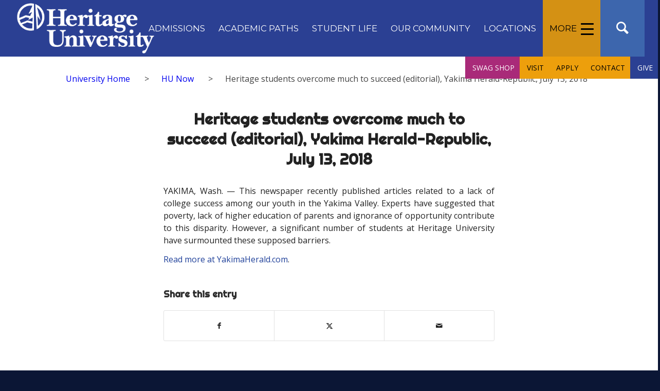

--- FILE ---
content_type: text/html; charset=UTF-8
request_url: https://heritage.edu/heritage-students-overcome-much-to-succeed-editorial-yakima-herald-republic-july-13-2018/
body_size: 25271
content:
<!DOCTYPE html>
<html lang="en-US" class="html_stretched responsive av-preloader-disabled  html_header_top html_logo_left html_main_nav_header html_menu_right html_custom html_header_sticky_disabled html_header_shrinking_disabled html_mobile_menu_tablet html_header_searchicon html_content_align_center html_header_unstick_top_disabled html_header_stretch html_minimal_header html_av-submenu-hidden html_av-submenu-display-click html_av-overlay-full html_569 html_av-submenu-clone html_entry_id_13075 av-cookies-no-cookie-consent av-default-lightbox av-no-preview html_text_menu_active av-mobile-menu-switch-default">
<head>
<meta charset="UTF-8" />


<!-- mobile setting -->
<meta name="viewport" content="width=device-width, initial-scale=1">

<!-- Scripts/CSS and wp_head hook -->
<meta name='robots' content='index, follow, max-image-preview:large, max-snippet:-1, max-video-preview:-1' />

	<!-- This site is optimized with the Yoast SEO Premium plugin v26.6 (Yoast SEO v26.6) - https://yoast.com/wordpress/plugins/seo/ -->
	<title>Heritage students overcome much to succeed (editorial), Yakima Herald-Republic, July 13, 2018 | Heritage University</title>
	<link rel="canonical" href="https://heritage.edu/heritage-students-overcome-much-to-succeed-editorial-yakima-herald-republic-july-13-2018/" />
	<meta property="og:locale" content="en_US" />
	<meta property="og:type" content="article" />
	<meta property="og:title" content="Heritage students overcome much to succeed (editorial), Yakima Herald-Republic, July 13, 2018" />
	<meta property="og:description" content="YAKIMA, Wash. &#8212; This newspaper recently published articles related to a lack of college success among our youth in the Yakima Valley. Experts have suggested that poverty, lack of higher [&hellip;]" />
	<meta property="og:url" content="https://heritage.edu/heritage-students-overcome-much-to-succeed-editorial-yakima-herald-republic-july-13-2018/" />
	<meta property="og:site_name" content="Heritage University" />
	<meta property="article:publisher" content="https://www.facebook.com/HeritageUniversity/" />
	<meta property="article:published_time" content="2018-07-13T08:00:18+00:00" />
	<meta property="article:modified_time" content="2018-07-17T16:31:40+00:00" />
	<meta property="og:image" content="https://heritage.edu/wp-content/uploads/2018/07/HU-libraryASC-112017-014-1030x687.jpg" />
	<meta property="og:image:width" content="1030" />
	<meta property="og:image:height" content="687" />
	<meta property="og:image:type" content="image/jpeg" />
	<meta name="author" content="Davidson" />
	<meta name="twitter:card" content="summary_large_image" />
	<meta name="twitter:creator" content="@hueagles" />
	<meta name="twitter:site" content="@hueagles" />
	<meta name="twitter:label1" content="Written by" />
	<meta name="twitter:data1" content="Davidson" />
	<script type="application/ld+json" class="yoast-schema-graph">{"@context":"https://schema.org","@graph":[{"@type":"Article","@id":"https://heritage.edu/heritage-students-overcome-much-to-succeed-editorial-yakima-herald-republic-july-13-2018/#article","isPartOf":{"@id":"https://heritage.edu/heritage-students-overcome-much-to-succeed-editorial-yakima-herald-republic-july-13-2018/"},"author":{"name":"Davidson","@id":"https://heritage.edu/#/schema/person/1ccc1758b13e7645ff253ba6fffacb55"},"headline":"Heritage students overcome much to succeed (editorial), Yakima Herald-Republic, July 13, 2018","datePublished":"2018-07-13T08:00:18+00:00","dateModified":"2018-07-17T16:31:40+00:00","mainEntityOfPage":{"@id":"https://heritage.edu/heritage-students-overcome-much-to-succeed-editorial-yakima-herald-republic-july-13-2018/"},"wordCount":70,"publisher":{"@id":"https://heritage.edu/#organization"},"image":{"@id":"https://heritage.edu/heritage-students-overcome-much-to-succeed-editorial-yakima-herald-republic-july-13-2018/#primaryimage"},"thumbnailUrl":"https://heritage.edu/wp-content/uploads/2018/07/HU-libraryASC-112017-014.jpg","keywords":["Heritage University","Roy Simms","Yakima Herald-Republic"],"articleSection":["HU Now","News Links"],"inLanguage":"en-US"},{"@type":"WebPage","@id":"https://heritage.edu/heritage-students-overcome-much-to-succeed-editorial-yakima-herald-republic-july-13-2018/","url":"https://heritage.edu/heritage-students-overcome-much-to-succeed-editorial-yakima-herald-republic-july-13-2018/","name":"Heritage students overcome much to succeed (editorial), Yakima Herald-Republic, July 13, 2018 | Heritage University","isPartOf":{"@id":"https://heritage.edu/#website"},"primaryImageOfPage":{"@id":"https://heritage.edu/heritage-students-overcome-much-to-succeed-editorial-yakima-herald-republic-july-13-2018/#primaryimage"},"image":{"@id":"https://heritage.edu/heritage-students-overcome-much-to-succeed-editorial-yakima-herald-republic-july-13-2018/#primaryimage"},"thumbnailUrl":"https://heritage.edu/wp-content/uploads/2018/07/HU-libraryASC-112017-014.jpg","datePublished":"2018-07-13T08:00:18+00:00","dateModified":"2018-07-17T16:31:40+00:00","breadcrumb":{"@id":"https://heritage.edu/heritage-students-overcome-much-to-succeed-editorial-yakima-herald-republic-july-13-2018/#breadcrumb"},"inLanguage":"en-US","potentialAction":[{"@type":"ReadAction","target":["https://heritage.edu/heritage-students-overcome-much-to-succeed-editorial-yakima-herald-republic-july-13-2018/"]}]},{"@type":"ImageObject","inLanguage":"en-US","@id":"https://heritage.edu/heritage-students-overcome-much-to-succeed-editorial-yakima-herald-republic-july-13-2018/#primaryimage","url":"https://heritage.edu/wp-content/uploads/2018/07/HU-libraryASC-112017-014.jpg","contentUrl":"https://heritage.edu/wp-content/uploads/2018/07/HU-libraryASC-112017-014.jpg","width":5760,"height":3840,"caption":"Heritage University ceramics class, cafeteria, library, ASC and painting class photographed Nov. 20, 2017 in Toppenish, Wash. (GORDON KING/Gordon King Photography)"},{"@type":"BreadcrumbList","@id":"https://heritage.edu/heritage-students-overcome-much-to-succeed-editorial-yakima-herald-republic-july-13-2018/#breadcrumb","itemListElement":[{"@type":"ListItem","position":1,"name":"Home","item":"https://heritage.edu/"},{"@type":"ListItem","position":2,"name":"Heritage students overcome much to succeed (editorial), Yakima Herald-Republic, July 13, 2018"}]},{"@type":"WebSite","@id":"https://heritage.edu/#website","url":"https://heritage.edu/","name":"Heritage University","description":"At Heritage, we believe that a college education should be accessible to anyone with the talent and drive to pursue a degree — regardless of economics, culture or geographic locations.","publisher":{"@id":"https://heritage.edu/#organization"},"potentialAction":[{"@type":"SearchAction","target":{"@type":"EntryPoint","urlTemplate":"https://heritage.edu/?s={search_term_string}"},"query-input":{"@type":"PropertyValueSpecification","valueRequired":true,"valueName":"search_term_string"}}],"inLanguage":"en-US"},{"@type":"Organization","@id":"https://heritage.edu/#organization","name":"Heritage University","url":"https://heritage.edu/","logo":{"@type":"ImageObject","inLanguage":"en-US","@id":"https://heritage.edu/#/schema/logo/image/","url":"https://heritage.edu/wp-content/uploads/2018/03/Heritage-University-Logo.png","contentUrl":"https://heritage.edu/wp-content/uploads/2018/03/Heritage-University-Logo.png","width":600,"height":156,"caption":"Heritage University"},"image":{"@id":"https://heritage.edu/#/schema/logo/image/"},"sameAs":["https://www.facebook.com/HeritageUniversity/","https://x.com/hueagles","https://www.instagram.com/hueagles/","https://www.linkedin.com/school/heritage-university/","https://www.pinterest.com/hueagles/","https://www.youtube.com/user/HeritageWithinReach"]},{"@type":"Person","@id":"https://heritage.edu/#/schema/person/1ccc1758b13e7645ff253ba6fffacb55","name":"Davidson","image":{"@type":"ImageObject","inLanguage":"en-US","@id":"https://heritage.edu/#/schema/person/image/","url":"https://secure.gravatar.com/avatar/1774ecb7738c97a4df5d7ca1344af41ab9b208ea3bd08581c8841d5fbbef444c?s=96&d=mm&r=g","contentUrl":"https://secure.gravatar.com/avatar/1774ecb7738c97a4df5d7ca1344af41ab9b208ea3bd08581c8841d5fbbef444c?s=96&d=mm&r=g","caption":"Davidson"}}]}</script>
	<!-- / Yoast SEO Premium plugin. -->


<link rel="alternate" type="application/rss+xml" title="Heritage University &raquo; Feed" href="https://heritage.edu/feed/" />
<link rel="alternate" type="application/rss+xml" title="Heritage University &raquo; Comments Feed" href="https://heritage.edu/comments/feed/" />
<link rel="alternate" type="text/calendar" title="Heritage University &raquo; iCal Feed" href="https://heritage.edu/events/?ical=1" />
<link rel="alternate" type="application/rss+xml" title="Heritage University &raquo; Heritage students overcome much to succeed (editorial), Yakima Herald-Republic, July 13, 2018 Comments Feed" href="https://heritage.edu/heritage-students-overcome-much-to-succeed-editorial-yakima-herald-republic-july-13-2018/feed/" />
<link rel="alternate" title="oEmbed (JSON)" type="application/json+oembed" href="https://heritage.edu/wp-json/oembed/1.0/embed?url=https%3A%2F%2Fheritage.edu%2Fheritage-students-overcome-much-to-succeed-editorial-yakima-herald-republic-july-13-2018%2F" />
<link rel="alternate" title="oEmbed (XML)" type="text/xml+oembed" href="https://heritage.edu/wp-json/oembed/1.0/embed?url=https%3A%2F%2Fheritage.edu%2Fheritage-students-overcome-much-to-succeed-editorial-yakima-herald-republic-july-13-2018%2F&#038;format=xml" />

<!-- google webfont font replacement -->

			<script type='text/javascript'>

				(function() {

					/*	check if webfonts are disabled by user setting via cookie - or user must opt in.	*/
					var html = document.getElementsByTagName('html')[0];
					var cookie_check = html.className.indexOf('av-cookies-needs-opt-in') >= 0 || html.className.indexOf('av-cookies-can-opt-out') >= 0;
					var allow_continue = true;
					var silent_accept_cookie = html.className.indexOf('av-cookies-user-silent-accept') >= 0;

					if( cookie_check && ! silent_accept_cookie )
					{
						if( ! document.cookie.match(/aviaCookieConsent/) || html.className.indexOf('av-cookies-session-refused') >= 0 )
						{
							allow_continue = false;
						}
						else
						{
							if( ! document.cookie.match(/aviaPrivacyRefuseCookiesHideBar/) )
							{
								allow_continue = false;
							}
							else if( ! document.cookie.match(/aviaPrivacyEssentialCookiesEnabled/) )
							{
								allow_continue = false;
							}
							else if( document.cookie.match(/aviaPrivacyGoogleWebfontsDisabled/) )
							{
								allow_continue = false;
							}
						}
					}

					if( allow_continue )
					{
						var f = document.createElement('link');

						f.type 	= 'text/css';
						f.rel 	= 'stylesheet';
						f.href 	= 'https://fonts.googleapis.com/css?family=Roboto:100,400,700%7COpen+Sans:400,600%7CMontserrat%7CRighteous&display=auto';
						f.id 	= 'avia-google-webfont';

						document.getElementsByTagName('head')[0].appendChild(f);
					}
				})();

			</script>
			<style id='wp-img-auto-sizes-contain-inline-css' type='text/css'>
img:is([sizes=auto i],[sizes^="auto," i]){contain-intrinsic-size:3000px 1500px}
/*# sourceURL=wp-img-auto-sizes-contain-inline-css */
</style>
<link rel='stylesheet' id='cattopage_wud_site_style-css' href='https://heritage.edu/wp-content/plugins/category-to-pages-wud/css/category-to-pages-wud.css' type='text/css' media='all' />
<link rel='stylesheet' id='cattopage_wud_img_style-css' href='https://heritage.edu/wp-content/plugins/category-to-pages-wud/css/jquery.ctp_wud.css' type='text/css' media='all' />
<link rel='stylesheet' id='avia-grid-css' href='https://heritage.edu/wp-content/themes/enfold/css/grid.css?ver=5.6.12' type='text/css' media='all' />
<link rel='stylesheet' id='avia-base-css' href='https://heritage.edu/wp-content/themes/enfold/css/base.css?ver=5.6.12' type='text/css' media='all' />
<link rel='stylesheet' id='avia-layout-css' href='https://heritage.edu/wp-content/themes/enfold/css/layout.css?ver=5.6.12' type='text/css' media='all' />
<link rel='stylesheet' id='avia-module-audioplayer-css' href='https://heritage.edu/wp-content/themes/enfold/config-templatebuilder/avia-shortcodes/audio-player/audio-player.css?ver=5.6.12' type='text/css' media='all' />
<link rel='stylesheet' id='avia-module-blog-css' href='https://heritage.edu/wp-content/themes/enfold/config-templatebuilder/avia-shortcodes/blog/blog.css?ver=5.6.12' type='text/css' media='all' />
<link rel='stylesheet' id='avia-module-postslider-css' href='https://heritage.edu/wp-content/themes/enfold/config-templatebuilder/avia-shortcodes/postslider/postslider.css?ver=5.6.12' type='text/css' media='all' />
<link rel='stylesheet' id='avia-module-button-css' href='https://heritage.edu/wp-content/themes/enfold/config-templatebuilder/avia-shortcodes/buttons/buttons.css?ver=5.6.12' type='text/css' media='all' />
<link rel='stylesheet' id='avia-module-buttonrow-css' href='https://heritage.edu/wp-content/themes/enfold/config-templatebuilder/avia-shortcodes/buttonrow/buttonrow.css?ver=5.6.12' type='text/css' media='all' />
<link rel='stylesheet' id='avia-module-button-fullwidth-css' href='https://heritage.edu/wp-content/themes/enfold/config-templatebuilder/avia-shortcodes/buttons_fullwidth/buttons_fullwidth.css?ver=5.6.12' type='text/css' media='all' />
<link rel='stylesheet' id='avia-module-catalogue-css' href='https://heritage.edu/wp-content/themes/enfold/config-templatebuilder/avia-shortcodes/catalogue/catalogue.css?ver=5.6.12' type='text/css' media='all' />
<link rel='stylesheet' id='avia-module-comments-css' href='https://heritage.edu/wp-content/themes/enfold/config-templatebuilder/avia-shortcodes/comments/comments.css?ver=5.6.12' type='text/css' media='all' />
<link rel='stylesheet' id='avia-module-contact-css' href='https://heritage.edu/wp-content/themes/enfold/config-templatebuilder/avia-shortcodes/contact/contact.css?ver=5.6.12' type='text/css' media='all' />
<link rel='stylesheet' id='avia-module-slideshow-css' href='https://heritage.edu/wp-content/themes/enfold/config-templatebuilder/avia-shortcodes/slideshow/slideshow.css?ver=5.6.12' type='text/css' media='all' />
<link rel='stylesheet' id='avia-module-slideshow-contentpartner-css' href='https://heritage.edu/wp-content/themes/enfold/config-templatebuilder/avia-shortcodes/contentslider/contentslider.css?ver=5.6.12' type='text/css' media='all' />
<link rel='stylesheet' id='avia-module-countdown-css' href='https://heritage.edu/wp-content/themes/enfold/config-templatebuilder/avia-shortcodes/countdown/countdown.css?ver=5.6.12' type='text/css' media='all' />
<link rel='stylesheet' id='avia-module-events-upcoming-css' href='https://heritage.edu/wp-content/themes/enfold/config-templatebuilder/avia-shortcodes/events_upcoming/events_upcoming.css?ver=5.6.12' type='text/css' media='all' />
<link rel='stylesheet' id='avia-module-gallery-css' href='https://heritage.edu/wp-content/themes/enfold/config-templatebuilder/avia-shortcodes/gallery/gallery.css?ver=5.6.12' type='text/css' media='all' />
<link rel='stylesheet' id='avia-module-gallery-hor-css' href='https://heritage.edu/wp-content/themes/enfold/config-templatebuilder/avia-shortcodes/gallery_horizontal/gallery_horizontal.css?ver=5.6.12' type='text/css' media='all' />
<link rel='stylesheet' id='avia-module-maps-css' href='https://heritage.edu/wp-content/themes/enfold/config-templatebuilder/avia-shortcodes/google_maps/google_maps.css?ver=5.6.12' type='text/css' media='all' />
<link rel='stylesheet' id='avia-module-gridrow-css' href='https://heritage.edu/wp-content/themes/enfold/config-templatebuilder/avia-shortcodes/grid_row/grid_row.css?ver=5.6.12' type='text/css' media='all' />
<link rel='stylesheet' id='avia-module-heading-css' href='https://heritage.edu/wp-content/themes/enfold/config-templatebuilder/avia-shortcodes/heading/heading.css?ver=5.6.12' type='text/css' media='all' />
<link rel='stylesheet' id='avia-module-rotator-css' href='https://heritage.edu/wp-content/themes/enfold/config-templatebuilder/avia-shortcodes/headline_rotator/headline_rotator.css?ver=5.6.12' type='text/css' media='all' />
<link rel='stylesheet' id='avia-module-hr-css' href='https://heritage.edu/wp-content/themes/enfold/config-templatebuilder/avia-shortcodes/hr/hr.css?ver=5.6.12' type='text/css' media='all' />
<link rel='stylesheet' id='avia-module-icon-css' href='https://heritage.edu/wp-content/themes/enfold/config-templatebuilder/avia-shortcodes/icon/icon.css?ver=5.6.12' type='text/css' media='all' />
<link rel='stylesheet' id='avia-module-icon-circles-css' href='https://heritage.edu/wp-content/themes/enfold/config-templatebuilder/avia-shortcodes/icon_circles/icon_circles.css?ver=5.6.12' type='text/css' media='all' />
<link rel='stylesheet' id='avia-module-iconbox-css' href='https://heritage.edu/wp-content/themes/enfold/config-templatebuilder/avia-shortcodes/iconbox/iconbox.css?ver=5.6.12' type='text/css' media='all' />
<link rel='stylesheet' id='avia-module-icongrid-css' href='https://heritage.edu/wp-content/themes/enfold/config-templatebuilder/avia-shortcodes/icongrid/icongrid.css?ver=5.6.12' type='text/css' media='all' />
<link rel='stylesheet' id='avia-module-iconlist-css' href='https://heritage.edu/wp-content/themes/enfold/config-templatebuilder/avia-shortcodes/iconlist/iconlist.css?ver=5.6.12' type='text/css' media='all' />
<link rel='stylesheet' id='avia-module-image-css' href='https://heritage.edu/wp-content/themes/enfold/config-templatebuilder/avia-shortcodes/image/image.css?ver=5.6.12' type='text/css' media='all' />
<link rel='stylesheet' id='avia-module-image-diff-css' href='https://heritage.edu/wp-content/themes/enfold/config-templatebuilder/avia-shortcodes/image_diff/image_diff.css?ver=5.6.12' type='text/css' media='all' />
<link rel='stylesheet' id='avia-module-hotspot-css' href='https://heritage.edu/wp-content/themes/enfold/config-templatebuilder/avia-shortcodes/image_hotspots/image_hotspots.css?ver=5.6.12' type='text/css' media='all' />
<link rel='stylesheet' id='avia-module-sc-lottie-animation-css' href='https://heritage.edu/wp-content/themes/enfold/config-templatebuilder/avia-shortcodes/lottie_animation/lottie_animation.css?ver=5.6.12' type='text/css' media='all' />
<link rel='stylesheet' id='avia-module-magazine-css' href='https://heritage.edu/wp-content/themes/enfold/config-templatebuilder/avia-shortcodes/magazine/magazine.css?ver=5.6.12' type='text/css' media='all' />
<link rel='stylesheet' id='avia-module-masonry-css' href='https://heritage.edu/wp-content/themes/enfold/config-templatebuilder/avia-shortcodes/masonry_entries/masonry_entries.css?ver=5.6.12' type='text/css' media='all' />
<link rel='stylesheet' id='avia-siteloader-css' href='https://heritage.edu/wp-content/themes/enfold/css/avia-snippet-site-preloader.css?ver=5.6.12' type='text/css' media='all' />
<link rel='stylesheet' id='avia-module-menu-css' href='https://heritage.edu/wp-content/themes/enfold/config-templatebuilder/avia-shortcodes/menu/menu.css?ver=5.6.12' type='text/css' media='all' />
<link rel='stylesheet' id='avia-module-notification-css' href='https://heritage.edu/wp-content/themes/enfold/config-templatebuilder/avia-shortcodes/notification/notification.css?ver=5.6.12' type='text/css' media='all' />
<link rel='stylesheet' id='avia-module-numbers-css' href='https://heritage.edu/wp-content/themes/enfold/config-templatebuilder/avia-shortcodes/numbers/numbers.css?ver=5.6.12' type='text/css' media='all' />
<link rel='stylesheet' id='avia-module-portfolio-css' href='https://heritage.edu/wp-content/themes/enfold/config-templatebuilder/avia-shortcodes/portfolio/portfolio.css?ver=5.6.12' type='text/css' media='all' />
<link rel='stylesheet' id='avia-module-post-metadata-css' href='https://heritage.edu/wp-content/themes/enfold/config-templatebuilder/avia-shortcodes/post_metadata/post_metadata.css?ver=5.6.12' type='text/css' media='all' />
<link rel='stylesheet' id='avia-module-progress-bar-css' href='https://heritage.edu/wp-content/themes/enfold/config-templatebuilder/avia-shortcodes/progressbar/progressbar.css?ver=5.6.12' type='text/css' media='all' />
<link rel='stylesheet' id='avia-module-promobox-css' href='https://heritage.edu/wp-content/themes/enfold/config-templatebuilder/avia-shortcodes/promobox/promobox.css?ver=5.6.12' type='text/css' media='all' />
<link rel='stylesheet' id='avia-sc-search-css' href='https://heritage.edu/wp-content/themes/enfold/config-templatebuilder/avia-shortcodes/search/search.css?ver=5.6.12' type='text/css' media='all' />
<link rel='stylesheet' id='avia-module-slideshow-accordion-css' href='https://heritage.edu/wp-content/themes/enfold/config-templatebuilder/avia-shortcodes/slideshow_accordion/slideshow_accordion.css?ver=5.6.12' type='text/css' media='all' />
<link rel='stylesheet' id='avia-module-slideshow-feature-image-css' href='https://heritage.edu/wp-content/themes/enfold/config-templatebuilder/avia-shortcodes/slideshow_feature_image/slideshow_feature_image.css?ver=5.6.12' type='text/css' media='all' />
<link rel='stylesheet' id='avia-module-slideshow-fullsize-css' href='https://heritage.edu/wp-content/themes/enfold/config-templatebuilder/avia-shortcodes/slideshow_fullsize/slideshow_fullsize.css?ver=5.6.12' type='text/css' media='all' />
<link rel='stylesheet' id='avia-module-slideshow-fullscreen-css' href='https://heritage.edu/wp-content/themes/enfold/config-templatebuilder/avia-shortcodes/slideshow_fullscreen/slideshow_fullscreen.css?ver=5.6.12' type='text/css' media='all' />
<link rel='stylesheet' id='avia-module-slideshow-ls-css' href='https://heritage.edu/wp-content/themes/enfold/config-templatebuilder/avia-shortcodes/slideshow_layerslider/slideshow_layerslider.css?ver=5.6.12' type='text/css' media='all' />
<link rel='stylesheet' id='avia-module-social-css' href='https://heritage.edu/wp-content/themes/enfold/config-templatebuilder/avia-shortcodes/social_share/social_share.css?ver=5.6.12' type='text/css' media='all' />
<link rel='stylesheet' id='avia-module-tabsection-css' href='https://heritage.edu/wp-content/themes/enfold/config-templatebuilder/avia-shortcodes/tab_section/tab_section.css?ver=5.6.12' type='text/css' media='all' />
<link rel='stylesheet' id='avia-module-table-css' href='https://heritage.edu/wp-content/themes/enfold/config-templatebuilder/avia-shortcodes/table/table.css?ver=5.6.12' type='text/css' media='all' />
<link rel='stylesheet' id='avia-module-tabs-css' href='https://heritage.edu/wp-content/themes/enfold/config-templatebuilder/avia-shortcodes/tabs/tabs.css?ver=5.6.12' type='text/css' media='all' />
<link rel='stylesheet' id='avia-module-team-css' href='https://heritage.edu/wp-content/themes/enfold/config-templatebuilder/avia-shortcodes/team/team.css?ver=5.6.12' type='text/css' media='all' />
<link rel='stylesheet' id='avia-module-testimonials-css' href='https://heritage.edu/wp-content/themes/enfold/config-templatebuilder/avia-shortcodes/testimonials/testimonials.css?ver=5.6.12' type='text/css' media='all' />
<link rel='stylesheet' id='avia-module-timeline-css' href='https://heritage.edu/wp-content/themes/enfold/config-templatebuilder/avia-shortcodes/timeline/timeline.css?ver=5.6.12' type='text/css' media='all' />
<link rel='stylesheet' id='avia-module-toggles-css' href='https://heritage.edu/wp-content/themes/enfold/config-templatebuilder/avia-shortcodes/toggles/toggles.css?ver=5.6.12' type='text/css' media='all' />
<link rel='stylesheet' id='avia-module-video-css' href='https://heritage.edu/wp-content/themes/enfold/config-templatebuilder/avia-shortcodes/video/video.css?ver=5.6.12' type='text/css' media='all' />
<style id='wp-emoji-styles-inline-css' type='text/css'>

	img.wp-smiley, img.emoji {
		display: inline !important;
		border: none !important;
		box-shadow: none !important;
		height: 1em !important;
		width: 1em !important;
		margin: 0 0.07em !important;
		vertical-align: -0.1em !important;
		background: none !important;
		padding: 0 !important;
	}
/*# sourceURL=wp-emoji-styles-inline-css */
</style>
<style id='wp-block-library-inline-css' type='text/css'>
:root{--wp-block-synced-color:#7a00df;--wp-block-synced-color--rgb:122,0,223;--wp-bound-block-color:var(--wp-block-synced-color);--wp-editor-canvas-background:#ddd;--wp-admin-theme-color:#007cba;--wp-admin-theme-color--rgb:0,124,186;--wp-admin-theme-color-darker-10:#006ba1;--wp-admin-theme-color-darker-10--rgb:0,107,160.5;--wp-admin-theme-color-darker-20:#005a87;--wp-admin-theme-color-darker-20--rgb:0,90,135;--wp-admin-border-width-focus:2px}@media (min-resolution:192dpi){:root{--wp-admin-border-width-focus:1.5px}}.wp-element-button{cursor:pointer}:root .has-very-light-gray-background-color{background-color:#eee}:root .has-very-dark-gray-background-color{background-color:#313131}:root .has-very-light-gray-color{color:#eee}:root .has-very-dark-gray-color{color:#313131}:root .has-vivid-green-cyan-to-vivid-cyan-blue-gradient-background{background:linear-gradient(135deg,#00d084,#0693e3)}:root .has-purple-crush-gradient-background{background:linear-gradient(135deg,#34e2e4,#4721fb 50%,#ab1dfe)}:root .has-hazy-dawn-gradient-background{background:linear-gradient(135deg,#faaca8,#dad0ec)}:root .has-subdued-olive-gradient-background{background:linear-gradient(135deg,#fafae1,#67a671)}:root .has-atomic-cream-gradient-background{background:linear-gradient(135deg,#fdd79a,#004a59)}:root .has-nightshade-gradient-background{background:linear-gradient(135deg,#330968,#31cdcf)}:root .has-midnight-gradient-background{background:linear-gradient(135deg,#020381,#2874fc)}:root{--wp--preset--font-size--normal:16px;--wp--preset--font-size--huge:42px}.has-regular-font-size{font-size:1em}.has-larger-font-size{font-size:2.625em}.has-normal-font-size{font-size:var(--wp--preset--font-size--normal)}.has-huge-font-size{font-size:var(--wp--preset--font-size--huge)}.has-text-align-center{text-align:center}.has-text-align-left{text-align:left}.has-text-align-right{text-align:right}.has-fit-text{white-space:nowrap!important}#end-resizable-editor-section{display:none}.aligncenter{clear:both}.items-justified-left{justify-content:flex-start}.items-justified-center{justify-content:center}.items-justified-right{justify-content:flex-end}.items-justified-space-between{justify-content:space-between}.screen-reader-text{border:0;clip-path:inset(50%);height:1px;margin:-1px;overflow:hidden;padding:0;position:absolute;width:1px;word-wrap:normal!important}.screen-reader-text:focus{background-color:#ddd;clip-path:none;color:#444;display:block;font-size:1em;height:auto;left:5px;line-height:normal;padding:15px 23px 14px;text-decoration:none;top:5px;width:auto;z-index:100000}html :where(.has-border-color){border-style:solid}html :where([style*=border-top-color]){border-top-style:solid}html :where([style*=border-right-color]){border-right-style:solid}html :where([style*=border-bottom-color]){border-bottom-style:solid}html :where([style*=border-left-color]){border-left-style:solid}html :where([style*=border-width]){border-style:solid}html :where([style*=border-top-width]){border-top-style:solid}html :where([style*=border-right-width]){border-right-style:solid}html :where([style*=border-bottom-width]){border-bottom-style:solid}html :where([style*=border-left-width]){border-left-style:solid}html :where(img[class*=wp-image-]){height:auto;max-width:100%}:where(figure){margin:0 0 1em}html :where(.is-position-sticky){--wp-admin--admin-bar--position-offset:var(--wp-admin--admin-bar--height,0px)}@media screen and (max-width:600px){html :where(.is-position-sticky){--wp-admin--admin-bar--position-offset:0px}}

/*# sourceURL=wp-block-library-inline-css */
</style><style id='global-styles-inline-css' type='text/css'>
:root{--wp--preset--aspect-ratio--square: 1;--wp--preset--aspect-ratio--4-3: 4/3;--wp--preset--aspect-ratio--3-4: 3/4;--wp--preset--aspect-ratio--3-2: 3/2;--wp--preset--aspect-ratio--2-3: 2/3;--wp--preset--aspect-ratio--16-9: 16/9;--wp--preset--aspect-ratio--9-16: 9/16;--wp--preset--color--black: #000000;--wp--preset--color--cyan-bluish-gray: #abb8c3;--wp--preset--color--white: #ffffff;--wp--preset--color--pale-pink: #f78da7;--wp--preset--color--vivid-red: #cf2e2e;--wp--preset--color--luminous-vivid-orange: #ff6900;--wp--preset--color--luminous-vivid-amber: #fcb900;--wp--preset--color--light-green-cyan: #7bdcb5;--wp--preset--color--vivid-green-cyan: #00d084;--wp--preset--color--pale-cyan-blue: #8ed1fc;--wp--preset--color--vivid-cyan-blue: #0693e3;--wp--preset--color--vivid-purple: #9b51e0;--wp--preset--color--metallic-red: #b02b2c;--wp--preset--color--maximum-yellow-red: #edae44;--wp--preset--color--yellow-sun: #eeee22;--wp--preset--color--palm-leaf: #83a846;--wp--preset--color--aero: #7bb0e7;--wp--preset--color--old-lavender: #745f7e;--wp--preset--color--steel-teal: #5f8789;--wp--preset--color--raspberry-pink: #d65799;--wp--preset--color--medium-turquoise: #4ecac2;--wp--preset--gradient--vivid-cyan-blue-to-vivid-purple: linear-gradient(135deg,rgb(6,147,227) 0%,rgb(155,81,224) 100%);--wp--preset--gradient--light-green-cyan-to-vivid-green-cyan: linear-gradient(135deg,rgb(122,220,180) 0%,rgb(0,208,130) 100%);--wp--preset--gradient--luminous-vivid-amber-to-luminous-vivid-orange: linear-gradient(135deg,rgb(252,185,0) 0%,rgb(255,105,0) 100%);--wp--preset--gradient--luminous-vivid-orange-to-vivid-red: linear-gradient(135deg,rgb(255,105,0) 0%,rgb(207,46,46) 100%);--wp--preset--gradient--very-light-gray-to-cyan-bluish-gray: linear-gradient(135deg,rgb(238,238,238) 0%,rgb(169,184,195) 100%);--wp--preset--gradient--cool-to-warm-spectrum: linear-gradient(135deg,rgb(74,234,220) 0%,rgb(151,120,209) 20%,rgb(207,42,186) 40%,rgb(238,44,130) 60%,rgb(251,105,98) 80%,rgb(254,248,76) 100%);--wp--preset--gradient--blush-light-purple: linear-gradient(135deg,rgb(255,206,236) 0%,rgb(152,150,240) 100%);--wp--preset--gradient--blush-bordeaux: linear-gradient(135deg,rgb(254,205,165) 0%,rgb(254,45,45) 50%,rgb(107,0,62) 100%);--wp--preset--gradient--luminous-dusk: linear-gradient(135deg,rgb(255,203,112) 0%,rgb(199,81,192) 50%,rgb(65,88,208) 100%);--wp--preset--gradient--pale-ocean: linear-gradient(135deg,rgb(255,245,203) 0%,rgb(182,227,212) 50%,rgb(51,167,181) 100%);--wp--preset--gradient--electric-grass: linear-gradient(135deg,rgb(202,248,128) 0%,rgb(113,206,126) 100%);--wp--preset--gradient--midnight: linear-gradient(135deg,rgb(2,3,129) 0%,rgb(40,116,252) 100%);--wp--preset--font-size--small: 1rem;--wp--preset--font-size--medium: 1.125rem;--wp--preset--font-size--large: 1.75rem;--wp--preset--font-size--x-large: clamp(1.75rem, 3vw, 2.25rem);--wp--preset--spacing--20: 0.44rem;--wp--preset--spacing--30: 0.67rem;--wp--preset--spacing--40: 1rem;--wp--preset--spacing--50: 1.5rem;--wp--preset--spacing--60: 2.25rem;--wp--preset--spacing--70: 3.38rem;--wp--preset--spacing--80: 5.06rem;--wp--preset--shadow--natural: 6px 6px 9px rgba(0, 0, 0, 0.2);--wp--preset--shadow--deep: 12px 12px 50px rgba(0, 0, 0, 0.4);--wp--preset--shadow--sharp: 6px 6px 0px rgba(0, 0, 0, 0.2);--wp--preset--shadow--outlined: 6px 6px 0px -3px rgb(255, 255, 255), 6px 6px rgb(0, 0, 0);--wp--preset--shadow--crisp: 6px 6px 0px rgb(0, 0, 0);}:root { --wp--style--global--content-size: 800px;--wp--style--global--wide-size: 1130px; }:where(body) { margin: 0; }.wp-site-blocks > .alignleft { float: left; margin-right: 2em; }.wp-site-blocks > .alignright { float: right; margin-left: 2em; }.wp-site-blocks > .aligncenter { justify-content: center; margin-left: auto; margin-right: auto; }:where(.is-layout-flex){gap: 0.5em;}:where(.is-layout-grid){gap: 0.5em;}.is-layout-flow > .alignleft{float: left;margin-inline-start: 0;margin-inline-end: 2em;}.is-layout-flow > .alignright{float: right;margin-inline-start: 2em;margin-inline-end: 0;}.is-layout-flow > .aligncenter{margin-left: auto !important;margin-right: auto !important;}.is-layout-constrained > .alignleft{float: left;margin-inline-start: 0;margin-inline-end: 2em;}.is-layout-constrained > .alignright{float: right;margin-inline-start: 2em;margin-inline-end: 0;}.is-layout-constrained > .aligncenter{margin-left: auto !important;margin-right: auto !important;}.is-layout-constrained > :where(:not(.alignleft):not(.alignright):not(.alignfull)){max-width: var(--wp--style--global--content-size);margin-left: auto !important;margin-right: auto !important;}.is-layout-constrained > .alignwide{max-width: var(--wp--style--global--wide-size);}body .is-layout-flex{display: flex;}.is-layout-flex{flex-wrap: wrap;align-items: center;}.is-layout-flex > :is(*, div){margin: 0;}body .is-layout-grid{display: grid;}.is-layout-grid > :is(*, div){margin: 0;}body{padding-top: 0px;padding-right: 0px;padding-bottom: 0px;padding-left: 0px;}a:where(:not(.wp-element-button)){text-decoration: underline;}:root :where(.wp-element-button, .wp-block-button__link){background-color: #32373c;border-width: 0;color: #fff;font-family: inherit;font-size: inherit;font-style: inherit;font-weight: inherit;letter-spacing: inherit;line-height: inherit;padding-top: calc(0.667em + 2px);padding-right: calc(1.333em + 2px);padding-bottom: calc(0.667em + 2px);padding-left: calc(1.333em + 2px);text-decoration: none;text-transform: inherit;}.has-black-color{color: var(--wp--preset--color--black) !important;}.has-cyan-bluish-gray-color{color: var(--wp--preset--color--cyan-bluish-gray) !important;}.has-white-color{color: var(--wp--preset--color--white) !important;}.has-pale-pink-color{color: var(--wp--preset--color--pale-pink) !important;}.has-vivid-red-color{color: var(--wp--preset--color--vivid-red) !important;}.has-luminous-vivid-orange-color{color: var(--wp--preset--color--luminous-vivid-orange) !important;}.has-luminous-vivid-amber-color{color: var(--wp--preset--color--luminous-vivid-amber) !important;}.has-light-green-cyan-color{color: var(--wp--preset--color--light-green-cyan) !important;}.has-vivid-green-cyan-color{color: var(--wp--preset--color--vivid-green-cyan) !important;}.has-pale-cyan-blue-color{color: var(--wp--preset--color--pale-cyan-blue) !important;}.has-vivid-cyan-blue-color{color: var(--wp--preset--color--vivid-cyan-blue) !important;}.has-vivid-purple-color{color: var(--wp--preset--color--vivid-purple) !important;}.has-metallic-red-color{color: var(--wp--preset--color--metallic-red) !important;}.has-maximum-yellow-red-color{color: var(--wp--preset--color--maximum-yellow-red) !important;}.has-yellow-sun-color{color: var(--wp--preset--color--yellow-sun) !important;}.has-palm-leaf-color{color: var(--wp--preset--color--palm-leaf) !important;}.has-aero-color{color: var(--wp--preset--color--aero) !important;}.has-old-lavender-color{color: var(--wp--preset--color--old-lavender) !important;}.has-steel-teal-color{color: var(--wp--preset--color--steel-teal) !important;}.has-raspberry-pink-color{color: var(--wp--preset--color--raspberry-pink) !important;}.has-medium-turquoise-color{color: var(--wp--preset--color--medium-turquoise) !important;}.has-black-background-color{background-color: var(--wp--preset--color--black) !important;}.has-cyan-bluish-gray-background-color{background-color: var(--wp--preset--color--cyan-bluish-gray) !important;}.has-white-background-color{background-color: var(--wp--preset--color--white) !important;}.has-pale-pink-background-color{background-color: var(--wp--preset--color--pale-pink) !important;}.has-vivid-red-background-color{background-color: var(--wp--preset--color--vivid-red) !important;}.has-luminous-vivid-orange-background-color{background-color: var(--wp--preset--color--luminous-vivid-orange) !important;}.has-luminous-vivid-amber-background-color{background-color: var(--wp--preset--color--luminous-vivid-amber) !important;}.has-light-green-cyan-background-color{background-color: var(--wp--preset--color--light-green-cyan) !important;}.has-vivid-green-cyan-background-color{background-color: var(--wp--preset--color--vivid-green-cyan) !important;}.has-pale-cyan-blue-background-color{background-color: var(--wp--preset--color--pale-cyan-blue) !important;}.has-vivid-cyan-blue-background-color{background-color: var(--wp--preset--color--vivid-cyan-blue) !important;}.has-vivid-purple-background-color{background-color: var(--wp--preset--color--vivid-purple) !important;}.has-metallic-red-background-color{background-color: var(--wp--preset--color--metallic-red) !important;}.has-maximum-yellow-red-background-color{background-color: var(--wp--preset--color--maximum-yellow-red) !important;}.has-yellow-sun-background-color{background-color: var(--wp--preset--color--yellow-sun) !important;}.has-palm-leaf-background-color{background-color: var(--wp--preset--color--palm-leaf) !important;}.has-aero-background-color{background-color: var(--wp--preset--color--aero) !important;}.has-old-lavender-background-color{background-color: var(--wp--preset--color--old-lavender) !important;}.has-steel-teal-background-color{background-color: var(--wp--preset--color--steel-teal) !important;}.has-raspberry-pink-background-color{background-color: var(--wp--preset--color--raspberry-pink) !important;}.has-medium-turquoise-background-color{background-color: var(--wp--preset--color--medium-turquoise) !important;}.has-black-border-color{border-color: var(--wp--preset--color--black) !important;}.has-cyan-bluish-gray-border-color{border-color: var(--wp--preset--color--cyan-bluish-gray) !important;}.has-white-border-color{border-color: var(--wp--preset--color--white) !important;}.has-pale-pink-border-color{border-color: var(--wp--preset--color--pale-pink) !important;}.has-vivid-red-border-color{border-color: var(--wp--preset--color--vivid-red) !important;}.has-luminous-vivid-orange-border-color{border-color: var(--wp--preset--color--luminous-vivid-orange) !important;}.has-luminous-vivid-amber-border-color{border-color: var(--wp--preset--color--luminous-vivid-amber) !important;}.has-light-green-cyan-border-color{border-color: var(--wp--preset--color--light-green-cyan) !important;}.has-vivid-green-cyan-border-color{border-color: var(--wp--preset--color--vivid-green-cyan) !important;}.has-pale-cyan-blue-border-color{border-color: var(--wp--preset--color--pale-cyan-blue) !important;}.has-vivid-cyan-blue-border-color{border-color: var(--wp--preset--color--vivid-cyan-blue) !important;}.has-vivid-purple-border-color{border-color: var(--wp--preset--color--vivid-purple) !important;}.has-metallic-red-border-color{border-color: var(--wp--preset--color--metallic-red) !important;}.has-maximum-yellow-red-border-color{border-color: var(--wp--preset--color--maximum-yellow-red) !important;}.has-yellow-sun-border-color{border-color: var(--wp--preset--color--yellow-sun) !important;}.has-palm-leaf-border-color{border-color: var(--wp--preset--color--palm-leaf) !important;}.has-aero-border-color{border-color: var(--wp--preset--color--aero) !important;}.has-old-lavender-border-color{border-color: var(--wp--preset--color--old-lavender) !important;}.has-steel-teal-border-color{border-color: var(--wp--preset--color--steel-teal) !important;}.has-raspberry-pink-border-color{border-color: var(--wp--preset--color--raspberry-pink) !important;}.has-medium-turquoise-border-color{border-color: var(--wp--preset--color--medium-turquoise) !important;}.has-vivid-cyan-blue-to-vivid-purple-gradient-background{background: var(--wp--preset--gradient--vivid-cyan-blue-to-vivid-purple) !important;}.has-light-green-cyan-to-vivid-green-cyan-gradient-background{background: var(--wp--preset--gradient--light-green-cyan-to-vivid-green-cyan) !important;}.has-luminous-vivid-amber-to-luminous-vivid-orange-gradient-background{background: var(--wp--preset--gradient--luminous-vivid-amber-to-luminous-vivid-orange) !important;}.has-luminous-vivid-orange-to-vivid-red-gradient-background{background: var(--wp--preset--gradient--luminous-vivid-orange-to-vivid-red) !important;}.has-very-light-gray-to-cyan-bluish-gray-gradient-background{background: var(--wp--preset--gradient--very-light-gray-to-cyan-bluish-gray) !important;}.has-cool-to-warm-spectrum-gradient-background{background: var(--wp--preset--gradient--cool-to-warm-spectrum) !important;}.has-blush-light-purple-gradient-background{background: var(--wp--preset--gradient--blush-light-purple) !important;}.has-blush-bordeaux-gradient-background{background: var(--wp--preset--gradient--blush-bordeaux) !important;}.has-luminous-dusk-gradient-background{background: var(--wp--preset--gradient--luminous-dusk) !important;}.has-pale-ocean-gradient-background{background: var(--wp--preset--gradient--pale-ocean) !important;}.has-electric-grass-gradient-background{background: var(--wp--preset--gradient--electric-grass) !important;}.has-midnight-gradient-background{background: var(--wp--preset--gradient--midnight) !important;}.has-small-font-size{font-size: var(--wp--preset--font-size--small) !important;}.has-medium-font-size{font-size: var(--wp--preset--font-size--medium) !important;}.has-large-font-size{font-size: var(--wp--preset--font-size--large) !important;}.has-x-large-font-size{font-size: var(--wp--preset--font-size--x-large) !important;}
/*# sourceURL=global-styles-inline-css */
</style>

<link rel='stylesheet' id='pb_animate-css' href='https://heritage.edu/wp-content/plugins/ays-popup-box/public/css/animate.css?ver=6.0.7' type='text/css' media='all' />
<link rel='stylesheet' id='avia-scs-css' href='https://heritage.edu/wp-content/themes/enfold/css/shortcodes.css?ver=5.6.12' type='text/css' media='all' />
<link rel='stylesheet' id='avia-fold-unfold-css' href='https://heritage.edu/wp-content/themes/enfold/css/avia-snippet-fold-unfold.css?ver=5.6.12' type='text/css' media='all' />
<link rel='stylesheet' id='avia-popup-css-css' href='https://heritage.edu/wp-content/themes/enfold/js/aviapopup/magnific-popup.min.css?ver=5.6.12' type='text/css' media='screen' />
<link rel='stylesheet' id='avia-lightbox-css' href='https://heritage.edu/wp-content/themes/enfold/css/avia-snippet-lightbox.css?ver=5.6.12' type='text/css' media='screen' />
<link rel='stylesheet' id='avia-widget-css-css' href='https://heritage.edu/wp-content/themes/enfold/css/avia-snippet-widget.css?ver=5.6.12' type='text/css' media='screen' />
<link rel='stylesheet' id='avia-dynamic-css' href='https://heritage.edu/wp-content/uploads/dynamic_avia/heritage_university.css?ver=6956fb0c45095' type='text/css' media='all' />
<link rel='stylesheet' id='avia-custom-css' href='https://heritage.edu/wp-content/themes/enfold/css/custom.css?ver=5.6.12' type='text/css' media='all' />
<link rel='stylesheet' id='avia-style-css' href='https://heritage.edu/wp-content/themes/enfold-child/style.css?ver=5.6.12' type='text/css' media='all' />
<link rel='stylesheet' id='wpdreams-asl-basic-css' href='https://heritage.edu/wp-content/plugins/ajax-search-lite/css/style.basic.css?ver=4.13.4' type='text/css' media='all' />
<style id='wpdreams-asl-basic-inline-css' type='text/css'>

					div[id*='ajaxsearchlitesettings'].searchsettings .asl_option_inner label {
						font-size: 0px !important;
						color: rgba(0, 0, 0, 0);
					}
					div[id*='ajaxsearchlitesettings'].searchsettings .asl_option_inner label:after {
						font-size: 11px !important;
						position: absolute;
						top: 0;
						left: 0;
						z-index: 1;
					}
					.asl_w_container {
						width: 100%;
						margin: 0px 0px 0px 0px;
						min-width: 200px;
					}
					div[id*='ajaxsearchlite'].asl_m {
						width: 100%;
					}
					div[id*='ajaxsearchliteres'].wpdreams_asl_results div.resdrg span.highlighted {
						font-weight: bold;
						color: rgba(217, 49, 43, 1);
						background-color: rgba(238, 238, 238, 1);
					}
					div[id*='ajaxsearchliteres'].wpdreams_asl_results .results img.asl_image {
						width: 70px;
						height: 70px;
						object-fit: cover;
					}
					div[id*='ajaxsearchlite'].asl_r .results {
						max-height: none;
					}
					div[id*='ajaxsearchlite'].asl_r {
						position: absolute;
					}
				
						div.asl_r.asl_w.vertical .results .item::after {
							display: block;
							position: absolute;
							bottom: 0;
							content: '';
							height: 1px;
							width: 100%;
							background: #D8D8D8;
						}
						div.asl_r.asl_w.vertical .results .item.asl_last_item::after {
							display: none;
						}
					
/*# sourceURL=wpdreams-asl-basic-inline-css */
</style>
<link rel='stylesheet' id='wpdreams-asl-instance-css' href='https://heritage.edu/wp-content/plugins/ajax-search-lite/css/style-curvy-blue.css?ver=4.13.4' type='text/css' media='all' />
<link rel='stylesheet' id='avia-events-cal-css' href='https://heritage.edu/wp-content/themes/enfold/config-events-calendar/event-mod.css?ver=5.6.12' type='text/css' media='all' />
<link rel='stylesheet' id='abcfsl-staff-list-css' href='https://heritage.edu/wp-content/plugins/abcfolio-staff-list-pro/css/staff-list.css?ver=4.0.9' type='text/css' media='all' />
<link rel='stylesheet' id='abcf_staff_list_search-css' href='https://heritage.edu/wp-content/plugins/abcfolio-staff-list-search/css/staff-list-search.css?ver=1.2.2' type='text/css' media='all' />
<link rel='stylesheet' id='avia-gravity-css' href='https://heritage.edu/wp-content/themes/enfold/config-gravityforms/gravity-mod.css?ver=5.6.12' type='text/css' media='screen' />
<script type="text/javascript" src="https://heritage.edu/wp-includes/js/jquery/jquery.min.js?ver=3.7.1" id="jquery-core-js"></script>
<script type="text/javascript" src="https://heritage.edu/wp-includes/js/jquery/jquery-migrate.min.js?ver=3.4.1" id="jquery-migrate-js"></script>
<script type="text/javascript" id="ays-pb-js-extra">
/* <![CDATA[ */
var pbLocalizeObj = {"ajax":"https://heritage.edu/wp-admin/admin-ajax.php","seconds":"seconds","thisWillClose":"This will close in","icons":{"close_icon":"\u003Csvg class=\"ays_pb_material_close_icon\" xmlns=\"https://www.w3.org/2000/svg\" height=\"36px\" viewBox=\"0 0 24 24\" width=\"36px\" fill=\"#000000\" alt=\"Pop-up Close\"\u003E\u003Cpath d=\"M0 0h24v24H0z\" fill=\"none\"/\u003E\u003Cpath d=\"M19 6.41L17.59 5 12 10.59 6.41 5 5 6.41 10.59 12 5 17.59 6.41 19 12 13.41 17.59 19 19 17.59 13.41 12z\"/\u003E\u003C/svg\u003E","close_circle_icon":"\u003Csvg class=\"ays_pb_material_close_circle_icon\" xmlns=\"https://www.w3.org/2000/svg\" height=\"24\" viewBox=\"0 0 24 24\" width=\"36\" alt=\"Pop-up Close\"\u003E\u003Cpath d=\"M0 0h24v24H0z\" fill=\"none\"/\u003E\u003Cpath d=\"M12 2C6.47 2 2 6.47 2 12s4.47 10 10 10 10-4.47 10-10S17.53 2 12 2zm5 13.59L15.59 17 12 13.41 8.41 17 7 15.59 10.59 12 7 8.41 8.41 7 12 10.59 15.59 7 17 8.41 13.41 12 17 15.59z\"/\u003E\u003C/svg\u003E","volume_up_icon":"\u003Csvg class=\"ays_pb_fa_volume\" xmlns=\"https://www.w3.org/2000/svg\" height=\"24\" viewBox=\"0 0 24 24\" width=\"36\"\u003E\u003Cpath d=\"M0 0h24v24H0z\" fill=\"none\"/\u003E\u003Cpath d=\"M3 9v6h4l5 5V4L7 9H3zm13.5 3c0-1.77-1.02-3.29-2.5-4.03v8.05c1.48-.73 2.5-2.25 2.5-4.02zM14 3.23v2.06c2.89.86 5 3.54 5 6.71s-2.11 5.85-5 6.71v2.06c4.01-.91 7-4.49 7-8.77s-2.99-7.86-7-8.77z\"/\u003E\u003C/svg\u003E","volume_mute_icon":"\u003Csvg xmlns=\"https://www.w3.org/2000/svg\" height=\"24\" viewBox=\"0 0 24 24\" width=\"24\"\u003E\u003Cpath d=\"M0 0h24v24H0z\" fill=\"none\"/\u003E\u003Cpath d=\"M7 9v6h4l5 5V4l-5 5H7z\"/\u003E\u003C/svg\u003E"}};
//# sourceURL=ays-pb-js-extra
/* ]]> */
</script>
<script type="text/javascript" src="https://heritage.edu/wp-content/plugins/ays-popup-box/public/js/ays-pb-public.js?ver=6.0.7" id="ays-pb-js"></script>
<script type="text/javascript" src="https://heritage.edu/wp-content/themes/enfold/js/avia-js.js?ver=5.6.12" id="avia-js-js"></script>
<script type="text/javascript" src="https://heritage.edu/wp-content/themes/enfold/js/avia-compat.js?ver=5.6.12" id="avia-compat-js"></script>
<link rel="https://api.w.org/" href="https://heritage.edu/wp-json/" /><link rel="alternate" title="JSON" type="application/json" href="https://heritage.edu/wp-json/wp/v2/posts/13075" /><link rel="EditURI" type="application/rsd+xml" title="RSD" href="https://heritage.edu/xmlrpc.php?rsd" />
<link rel='shortlink' href='https://heritage.edu/?p=13075' />
<meta name = "viewport" content = "user-scalable=no, width=device-width">
<meta name="apple-mobile-web-app-capable" content="yes" /><meta name="tec-api-version" content="v1"><meta name="tec-api-origin" content="https://heritage.edu"><link rel="alternate" href="https://heritage.edu/wp-json/tribe/events/v1/" /><!-- Global site tag (gtag.js) - Google Ads: 966816703 -->
<script async src="https://www.googletagmanager.com/gtag/js?id=AW-966816703"></script>
<script>
  window.dataLayer = window.dataLayer || [];
  function gtag(){dataLayer.push(arguments);}
  gtag('js', new Date());
 
  gtag('config', 'AW-966816703');
</script>

<!-- Google Tag Manager -->
<script>(function(w,d,s,l,i){w[l]=w[l]||[];w[l].push({'gtm.start':
new Date().getTime(),event:'gtm.js'});var f=d.getElementsByTagName(s)[0],
j=d.createElement(s),dl=l!='dataLayer'?'&l='+l:'';j.async=true;j.src=
'https://www.googletagmanager.com/gtm.js?id='+i+dl;f.parentNode.insertBefore(j,f);
})(window,document,'script','dataLayer','GTM-K6STDHJ');</script>
<!-- End Google Tag Manager -->

<!-- Begin TVSquared Tracking Code -->
<script type="text/javascript">
    var _tvq = window._tvq = window._tvq || [];
    (function() {
        var u = (("https:" == document.location.protocol) ? "https://collector-17989.us.tvsquared.com/" : "https://collector-17989.us.tvsquared.com/");
        _tvq.push(['setSiteId', "TV-8127091809-1"]);
        _tvq.push(['setTrackerUrl', u + 'tv2track.php']);
        _tvq.push([function() {
            this.deleteCustomVariable(5, 'page')
        }]);
        _tvq.push(['trackPageView']);
        var d = document,
            g = d.createElement('script'),
            s = d.getElementsByTagName('script')[0];
        g.type = 'text/javascript';
        g.defer = true;
        g.async = true;
        g.src = u + 'tv2track.js';
        s.parentNode.insertBefore(g, s);
    })();
</script>
<!-- End TVSquared Tracking Code --><link rel="profile" href="https://gmpg.org/xfn/11" />
<link rel="alternate" type="application/rss+xml" title="Heritage University RSS2 Feed" href="https://heritage.edu/feed/" />
<link rel="pingback" href="https://heritage.edu/xmlrpc.php" />

<style type='text/css' media='screen'>
 #top #header_main > .container, #top #header_main > .container .main_menu  .av-main-nav > li > a, #top #header_main #menu-item-shop .cart_dropdown_link{ height:110px; line-height: 110px; }
 .html_top_nav_header .av-logo-container{ height:110px;  }
 .html_header_top.html_header_sticky #top #wrap_all #main{ padding-top:108px; } 
</style>
<!--[if lt IE 9]><script src="https://heritage.edu/wp-content/themes/enfold/js/html5shiv.js"></script><![endif]-->
<link rel="icon" href="https://heritage.edu/wp-content/uploads/2018/05/favicon.png" type="image/png">
				<link rel="preconnect" href="https://fonts.gstatic.com" crossorigin />
				<link rel="preload" as="style" href="//fonts.googleapis.com/css?family=Open+Sans&display=swap" />
								<link rel="stylesheet" href="//fonts.googleapis.com/css?family=Open+Sans&display=swap" media="all" />
				<meta name="generator" content="Powered by Slider Revolution 6.7.40 - responsive, Mobile-Friendly Slider Plugin for WordPress with comfortable drag and drop interface." />
<link rel="icon" href="https://heritage.edu/wp-content/uploads/2022/08/cropped-BenefitSummary_22-23_Page_1-scaled-1-32x32.jpg" sizes="32x32" />
<link rel="icon" href="https://heritage.edu/wp-content/uploads/2022/08/cropped-BenefitSummary_22-23_Page_1-scaled-1-192x192.jpg" sizes="192x192" />
<link rel="apple-touch-icon" href="https://heritage.edu/wp-content/uploads/2022/08/cropped-BenefitSummary_22-23_Page_1-scaled-1-180x180.jpg" />
<meta name="msapplication-TileImage" content="https://heritage.edu/wp-content/uploads/2022/08/cropped-BenefitSummary_22-23_Page_1-scaled-1-270x270.jpg" />
<script>function setREVStartSize(e){
			//window.requestAnimationFrame(function() {
				window.RSIW = window.RSIW===undefined ? window.innerWidth : window.RSIW;
				window.RSIH = window.RSIH===undefined ? window.innerHeight : window.RSIH;
				try {
					var pw = document.getElementById(e.c).parentNode.offsetWidth,
						newh;
					pw = pw===0 || isNaN(pw) || (e.l=="fullwidth" || e.layout=="fullwidth") ? window.RSIW : pw;
					e.tabw = e.tabw===undefined ? 0 : parseInt(e.tabw);
					e.thumbw = e.thumbw===undefined ? 0 : parseInt(e.thumbw);
					e.tabh = e.tabh===undefined ? 0 : parseInt(e.tabh);
					e.thumbh = e.thumbh===undefined ? 0 : parseInt(e.thumbh);
					e.tabhide = e.tabhide===undefined ? 0 : parseInt(e.tabhide);
					e.thumbhide = e.thumbhide===undefined ? 0 : parseInt(e.thumbhide);
					e.mh = e.mh===undefined || e.mh=="" || e.mh==="auto" ? 0 : parseInt(e.mh,0);
					if(e.layout==="fullscreen" || e.l==="fullscreen")
						newh = Math.max(e.mh,window.RSIH);
					else{
						e.gw = Array.isArray(e.gw) ? e.gw : [e.gw];
						for (var i in e.rl) if (e.gw[i]===undefined || e.gw[i]===0) e.gw[i] = e.gw[i-1];
						e.gh = e.el===undefined || e.el==="" || (Array.isArray(e.el) && e.el.length==0)? e.gh : e.el;
						e.gh = Array.isArray(e.gh) ? e.gh : [e.gh];
						for (var i in e.rl) if (e.gh[i]===undefined || e.gh[i]===0) e.gh[i] = e.gh[i-1];
											
						var nl = new Array(e.rl.length),
							ix = 0,
							sl;
						e.tabw = e.tabhide>=pw ? 0 : e.tabw;
						e.thumbw = e.thumbhide>=pw ? 0 : e.thumbw;
						e.tabh = e.tabhide>=pw ? 0 : e.tabh;
						e.thumbh = e.thumbhide>=pw ? 0 : e.thumbh;
						for (var i in e.rl) nl[i] = e.rl[i]<window.RSIW ? 0 : e.rl[i];
						sl = nl[0];
						for (var i in nl) if (sl>nl[i] && nl[i]>0) { sl = nl[i]; ix=i;}
						var m = pw>(e.gw[ix]+e.tabw+e.thumbw) ? 1 : (pw-(e.tabw+e.thumbw)) / (e.gw[ix]);
						newh =  (e.gh[ix] * m) + (e.tabh + e.thumbh);
					}
					var el = document.getElementById(e.c);
					if (el!==null && el) el.style.height = newh+"px";
					el = document.getElementById(e.c+"_wrapper");
					if (el!==null && el) {
						el.style.height = newh+"px";
						el.style.display = "block";
					}
				} catch(e){
					console.log("Failure at Presize of Slider:" + e)
				}
			//});
		  };</script>
<style type="text/css">
		@font-face {font-family: 'entypo-fontello'; font-weight: normal; font-style: normal; font-display: auto;
		src: url('https://heritage.edu/wp-content/themes/enfold/config-templatebuilder/avia-template-builder/assets/fonts/entypo-fontello.woff2') format('woff2'),
		url('https://heritage.edu/wp-content/themes/enfold/config-templatebuilder/avia-template-builder/assets/fonts/entypo-fontello.woff') format('woff'),
		url('https://heritage.edu/wp-content/themes/enfold/config-templatebuilder/avia-template-builder/assets/fonts/entypo-fontello.ttf') format('truetype'),
		url('https://heritage.edu/wp-content/themes/enfold/config-templatebuilder/avia-template-builder/assets/fonts/entypo-fontello.svg#entypo-fontello') format('svg'),
		url('https://heritage.edu/wp-content/themes/enfold/config-templatebuilder/avia-template-builder/assets/fonts/entypo-fontello.eot'),
		url('https://heritage.edu/wp-content/themes/enfold/config-templatebuilder/avia-template-builder/assets/fonts/entypo-fontello.eot?#iefix') format('embedded-opentype');
		} #top .avia-font-entypo-fontello, body .avia-font-entypo-fontello, html body [data-av_iconfont='entypo-fontello']:before{ font-family: 'entypo-fontello'; }
		</style><style id="wp-add-custom-css-single" type="text/css">
#hu-title-holder {
display: none;
}

</style>


<!--
Debugging Info for Theme support: 

Theme: Enfold
Version: 5.6.12
Installed: enfold
AviaFramework Version: 5.6
AviaBuilder Version: 5.3
aviaElementManager Version: 1.0.1
- - - - - - - - - - -
ChildTheme: Heritage University
ChildTheme Version: 1.0
ChildTheme Installed: enfold

- - - - - - - - - - -
ML:512-PU:35-PLA:29
WP:6.9
Compress: CSS:disabled - JS:disabled
Updates: disabled
PLAu:29
-->
<link rel='stylesheet' id='ays-pb-min-css' href='https://heritage.edu/wp-content/plugins/ays-popup-box/public/css/ays-pb-public-min.css?ver=6.0.7' type='text/css' media='all' />
<link rel='stylesheet' id='rs-plugin-settings-css' href='//heritage.edu/wp-content/plugins/revslider/sr6/assets/css/rs6.css?ver=6.7.40' type='text/css' media='all' />
<style id='rs-plugin-settings-inline-css' type='text/css'>
#rs-demo-id {}
/*# sourceURL=rs-plugin-settings-inline-css */
</style>
</head>

<body id="top" class="wp-singular post-template-default single single-post postid-13075 single-format-standard wp-theme-enfold wp-child-theme-enfold-child stretched no_sidebar_border rtl_columns av-curtain-numeric roboto open_sans tribe-no-js avia-responsive-images-support" itemscope="itemscope" itemtype="https://schema.org/WebPage" >

	<!-- Google Tag Manager (noscript) -->
<noscript><iframe src="https://www.googletagmanager.com/ns.html?id=GTM-K6STDHJ"
height="0" width="0" style="display:none;visibility:hidden"></iframe></noscript>
<!-- End Google Tag Manager (noscript) -->
	<div id='wrap_all'>

	
<header id='header' class='all_colors header_color dark_bg_color  av_header_top av_logo_left av_main_nav_header av_menu_right av_custom av_header_sticky_disabled av_header_shrinking_disabled av_header_stretch av_mobile_menu_tablet av_header_searchicon av_header_unstick_top_disabled av_minimal_header av_bottom_nav_disabled  av_header_border_disabled' data-av_shrink_factor='50' role="banner" itemscope="itemscope" itemtype="https://schema.org/WPHeader" >

		<div  id='header_main' class='container_wrap container_wrap_logo'>

        <div class='container av-logo-container'><div class='inner-container'><span class='logo avia-standard-logo'><a href='https://heritage.edu/' class='' aria-label='HU3-Logo-White' title='HU3-Logo-White'><img src="https://heritage.edu/wp-content/uploads/2022/04/HU3-Logo-White.png" srcset="https://heritage.edu/wp-content/uploads/2022/04/HU3-Logo-White.png 371w, https://heritage.edu/wp-content/uploads/2022/04/HU3-Logo-White-300x117.png 300w" sizes="(max-width: 371px) 100vw, 371px" height="100" width="300" alt='Heritage University' title='HU3-Logo-White' /></a></span><nav class='main_menu' data-selectname='Select a page'  role="navigation" itemscope="itemscope" itemtype="https://schema.org/SiteNavigationElement" ><div class="avia-menu av-main-nav-wrap"><ul role="menu" class="menu av-main-nav" id="avia-menu"><li role="menuitem" id="menu-item-33006" class="menu-item menu-item-type-post_type menu-item-object-page menu-item-has-children menu-item-top-level menu-item-top-level-1"><a href="https://heritage.edu/admissions/" itemprop="url" tabindex="0"><span class="avia-bullet"></span><span class="avia-menu-text">Admissions</span><span class="avia-menu-fx"><span class="avia-arrow-wrap"><span class="avia-arrow"></span></span></span></a>


<ul class="sub-menu">
	<li role="menuitem" id="menu-item-33049" class="menu-item menu-item-type-post_type menu-item-object-page"><a href="https://heritage.edu/admissions/freshmen-admissions/" itemprop="url" tabindex="0"><span class="avia-bullet"></span><span class="avia-menu-text">Freshman Admissions</span></a></li>
	<li role="menuitem" id="menu-item-33050" class="menu-item menu-item-type-post_type menu-item-object-page"><a href="https://heritage.edu/admissions/transfer-students/" itemprop="url" tabindex="0"><span class="avia-bullet"></span><span class="avia-menu-text">Transfer Students</span></a></li>
	<li role="menuitem" id="menu-item-33051" class="menu-item menu-item-type-post_type menu-item-object-page"><a href="https://heritage.edu/admissions/graduate-admissions/" itemprop="url" tabindex="0"><span class="avia-bullet"></span><span class="avia-menu-text">Graduate Admissions</span></a></li>
	<li role="menuitem" id="menu-item-33052" class="menu-item menu-item-type-post_type menu-item-object-page"><a href="https://heritage.edu/student-resources/financial-aid/" itemprop="url" tabindex="0"><span class="avia-bullet"></span><span class="avia-menu-text">Financial Aid</span></a></li>
	<li role="menuitem" id="menu-item-33053" class="menu-item menu-item-type-post_type menu-item-object-page"><a href="https://heritage.edu/student-resources/financial-aid/scholarships/" itemprop="url" tabindex="0"><span class="avia-bullet"></span><span class="avia-menu-text">Scholarships</span></a></li>
</ul>
</li>
<li role="menuitem" id="menu-item-33007" class="menu-item menu-item-type-post_type menu-item-object-page menu-item-has-children menu-item-top-level menu-item-top-level-2"><a href="https://heritage.edu/academic-paths/" itemprop="url" tabindex="0"><span class="avia-bullet"></span><span class="avia-menu-text">Academic Paths</span><span class="avia-menu-fx"><span class="avia-arrow-wrap"><span class="avia-arrow"></span></span></span></a>


<ul class="sub-menu">
	<li role="menuitem" id="menu-item-33072" class="menu-item menu-item-type-post_type menu-item-object-page"><a href="https://heritage.edu/academic-paths/undergraduate-degrees/" itemprop="url" tabindex="0"><span class="avia-bullet"></span><span class="avia-menu-text">Undergraduate Majors &#038; Degrees</span></a></li>
	<li role="menuitem" id="menu-item-33073" class="menu-item menu-item-type-post_type menu-item-object-page"><a href="https://heritage.edu/academic-paths/graduate-degrees/" itemprop="url" tabindex="0"><span class="avia-bullet"></span><span class="avia-menu-text">Graduate Degrees</span></a></li>
	<li role="menuitem" id="menu-item-33074" class="menu-item menu-item-type-post_type menu-item-object-page"><a href="https://heritage.edu/academic-paths/non-degree-and-certificate-programs/" itemprop="url" tabindex="0"><span class="avia-bullet"></span><span class="avia-menu-text">Non Degree and Certificate Programs</span></a></li>
	<li role="menuitem" id="menu-item-33076" class="menu-item menu-item-type-post_type menu-item-object-page"><a href="https://heritage.edu/academic-paths/special-programs/" itemprop="url" tabindex="0"><span class="avia-bullet"></span><span class="avia-menu-text">Special Programs</span></a></li>
</ul>
</li>
<li role="menuitem" id="menu-item-33008" class="menu-item menu-item-type-post_type menu-item-object-page menu-item-has-children menu-item-top-level menu-item-top-level-3"><a href="https://heritage.edu/student-life/" itemprop="url" tabindex="0"><span class="avia-bullet"></span><span class="avia-menu-text">Student Life</span><span class="avia-menu-fx"><span class="avia-arrow-wrap"><span class="avia-arrow"></span></span></span></a>


<ul class="sub-menu">
	<li role="menuitem" id="menu-item-33495" class="menu-item menu-item-type-post_type menu-item-object-page"><a href="https://heritage.edu/student-resources/" itemprop="url" tabindex="0"><span class="avia-bullet"></span><span class="avia-menu-text">Student Resources</span></a></li>
	<li role="menuitem" id="menu-item-33071" class="menu-item menu-item-type-custom menu-item-object-custom"><a href="https://libguides.heritage.edu/friendly.php?s=librarystart#_ga" itemprop="url" tabindex="0"><span class="avia-bullet"></span><span class="avia-menu-text">Library</span></a></li>
	<li role="menuitem" id="menu-item-33077" class="menu-item menu-item-type-post_type menu-item-object-page"><a href="https://heritage.edu/student-life/eagles-cafe/" itemprop="url" tabindex="0"><span class="avia-bullet"></span><span class="avia-menu-text">The Eagle’s Cafe</span></a></li>
	<li role="menuitem" id="menu-item-33078" class="menu-item menu-item-type-post_type menu-item-object-page"><a href="https://heritage.edu/student-life/student-government/" itemprop="url" tabindex="0"><span class="avia-bullet"></span><span class="avia-menu-text">Student Government</span></a></li>
	<li role="menuitem" id="menu-item-33083" class="menu-item menu-item-type-post_type menu-item-object-page"><a href="https://heritage.edu/student-life/clubs/" itemprop="url" tabindex="0"><span class="avia-bullet"></span><span class="avia-menu-text">Student Organizations</span></a></li>
	<li role="menuitem" id="menu-item-42242" class="menu-item menu-item-type-custom menu-item-object-custom"><a href="https://bncvirtual.com/heritage" itemprop="url" tabindex="0"><span class="avia-bullet"></span><span class="avia-menu-text">Virtual Bookstore</span></a></li>
</ul>
</li>
<li role="menuitem" id="menu-item-33009" class="menu-item menu-item-type-post_type menu-item-object-page menu-item-has-children menu-item-top-level menu-item-top-level-4"><a href="https://heritage.edu/our-community/" itemprop="url" tabindex="0"><span class="avia-bullet"></span><span class="avia-menu-text">Our Community</span><span class="avia-menu-fx"><span class="avia-arrow-wrap"><span class="avia-arrow"></span></span></span></a>


<ul class="sub-menu">
	<li role="menuitem" id="menu-item-33084" class="menu-item menu-item-type-post_type menu-item-object-page"><a href="https://heritage.edu/our-community/center-for-indigenous-health-culture-environment/" itemprop="url" tabindex="0"><span class="avia-bullet"></span><span class="avia-menu-text">Center for Indigenous Health, Culture and the Environment</span></a></li>
	<li role="menuitem" id="menu-item-33085" class="menu-item menu-item-type-post_type menu-item-object-page"><a href="https://heritage.edu/our-community/daca/" itemprop="url" tabindex="0"><span class="avia-bullet"></span><span class="avia-menu-text">DACA</span></a></li>
	<li role="menuitem" id="menu-item-33128" class="menu-item menu-item-type-post_type menu-item-object-page"><a href="https://heritage.edu/rossinstitute/" itemprop="url" tabindex="0"><span class="avia-bullet"></span><span class="avia-menu-text">The Ross Institute for Student Success</span></a></li>
	<li role="menuitem" id="menu-item-41306" class="menu-item menu-item-type-post_type menu-item-object-page"><a href="https://heritage.edu/student-resources/wellness-resources/" itemprop="url" tabindex="0"><span class="avia-bullet"></span><span class="avia-menu-text">Wellness Resources</span></a></li>
</ul>
</li>
<li role="menuitem" id="menu-item-35637" class="menu-item menu-item-type-post_type menu-item-object-page menu-item-has-children menu-item-top-level menu-item-top-level-5"><a href="https://heritage.edu/locations/" itemprop="url" tabindex="0"><span class="avia-bullet"></span><span class="avia-menu-text">Locations</span><span class="avia-menu-fx"><span class="avia-arrow-wrap"><span class="avia-arrow"></span></span></span></a>


<ul class="sub-menu">
	<li role="menuitem" id="menu-item-35661" class="menu-item menu-item-type-post_type menu-item-object-page"><a href="https://heritage.edu/about-heritage-university/toppenish/" itemprop="url" tabindex="0"><span class="avia-bullet"></span><span class="avia-menu-text">Toppenish Main Campus</span></a></li>
	<li role="menuitem" id="menu-item-35666" class="menu-item menu-item-type-post_type menu-item-object-page"><a href="https://heritage.edu/tri-cities-2/" itemprop="url" tabindex="0"><span class="avia-bullet"></span><span class="avia-menu-text">Tri-Cities Regional Site</span></a></li>
	<li role="menuitem" id="menu-item-36201" class="menu-item menu-item-type-custom menu-item-object-custom"><a href="/about-heritage-university/tri-cities/" itemprop="url" tabindex="0"><span class="avia-bullet"></span><span class="avia-menu-text">Heritage at Columbia Basin College</span></a></li>
</ul>
</li>
<li role="menuitem" id="menu-item-33010" class="menu-item menu-item-type-custom menu-item-object-custom menu-item-has-children menu-item-mega-parent  menu-item-top-level menu-item-top-level-6"><a href="#" itemprop="url" tabindex="0"><span class="avia-bullet"></span><span class="avia-menu-text">More   <span class="av-hamburger av-hamburger--spin av-js-hamburger"> 								<span class="av-hamburger-box"> 						          <span class="av-hamburger-inner"></span> 						          <strong>More</strong> 								</span> 							</span></span><span class="avia-menu-fx"><span class="avia-arrow-wrap"><span class="avia-arrow"></span></span></span></a>
<div class='avia_mega_div avia_mega1 three units'>

<ul class="sub-menu">
	<li role="menuitem" id="menu-item-33060" class="menu-item menu-item-type-custom menu-item-object-custom menu-item-has-children avia_mega_menu_columns_1 three units avia_mega_menu_columns_last avia_mega_menu_columns_first">
	<ul class="sub-menu">
		<li role="menuitem" id="menu-item-33064" class="avia_mega_text_block menu-item menu-item-type-custom menu-item-object-custom"><p style="color: #000000;">What Do You Want To Study?</p>
<div class="asl_w_container asl_w_container_1" data-id="1" data-instance="1">
	<div id='ajaxsearchlite1'
		data-id="1"
		data-instance="1"
		class="asl_w asl_m asl_m_1 asl_m_1_1">
		<div class="probox">

	
	<div class='prosettings' style='display:none;' data-opened=0>
				<div class='innericon'>
			<svg version="1.1" xmlns="http://www.w3.org/2000/svg" xmlns:xlink="http://www.w3.org/1999/xlink" x="0px" y="0px" width="22" height="22" viewBox="0 0 512 512" enable-background="new 0 0 512 512" xml:space="preserve">
					<polygon transform = "rotate(90 256 256)" points="142.332,104.886 197.48,50 402.5,256 197.48,462 142.332,407.113 292.727,256 "/>
				</svg>
		</div>
	</div>

	
	
	<div class='proinput'>
		<form role="search" action='#' autocomplete="off"
				aria-label="Search form">
			<input aria-label="Search input"
					type='search' class='orig'
					tabindex="0"
					name='phrase'
					placeholder='Start Unstoppable You!'
					value=''
					autocomplete="off"/>
			<input aria-label="Search autocomplete input"
					type='text'
					class='autocomplete'
					tabindex="-1"
					name='phrase'
					value=''
					autocomplete="off" disabled/>
			<input type='submit' value="Start search" style='width:0; height: 0; visibility: hidden;'>
		</form>
	</div>

	
	
	<button class='promagnifier' tabindex="0" aria-label="Search magnifier button">
				<span class='innericon' style="display:block;">
			<svg version="1.1" xmlns="http://www.w3.org/2000/svg" xmlns:xlink="http://www.w3.org/1999/xlink" x="0px" y="0px" width="22" height="22" viewBox="0 0 512 512" enable-background="new 0 0 512 512" xml:space="preserve">
					<path d="M460.355,421.59L353.844,315.078c20.041-27.553,31.885-61.437,31.885-98.037
						C385.729,124.934,310.793,50,218.686,50C126.58,50,51.645,124.934,51.645,217.041c0,92.106,74.936,167.041,167.041,167.041
						c34.912,0,67.352-10.773,94.184-29.158L419.945,462L460.355,421.59z M100.631,217.041c0-65.096,52.959-118.056,118.055-118.056
						c65.098,0,118.057,52.959,118.057,118.056c0,65.096-52.959,118.056-118.057,118.056C153.59,335.097,100.631,282.137,100.631,217.041
						z"/>
				</svg>
		</span>
	</button>

	
	
	<div class='proloading'>

		<div class="asl_loader"><div class="asl_loader-inner asl_simple-circle"></div></div>

			</div>

			<div class='proclose'>
			<svg version="1.1" xmlns="http://www.w3.org/2000/svg" xmlns:xlink="http://www.w3.org/1999/xlink" x="0px"
				y="0px"
				width="12" height="12" viewBox="0 0 512 512" enable-background="new 0 0 512 512"
				xml:space="preserve">
				<polygon points="438.393,374.595 319.757,255.977 438.378,137.348 374.595,73.607 255.995,192.225 137.375,73.622 73.607,137.352 192.246,255.983 73.622,374.625 137.352,438.393 256.002,319.734 374.652,438.378 "/>
			</svg>
		</div>
	
	
</div>	</div>
	<div class='asl_data_container' style="display:none !important;">
		<div class="asl_init_data wpdreams_asl_data_ct"
	style="display:none !important;"
	id="asl_init_id_1"
	data-asl-id="1"
	data-asl-instance="1"
	data-settings="{&quot;homeurl&quot;:&quot;https:\/\/heritage.edu\/&quot;,&quot;resultstype&quot;:&quot;vertical&quot;,&quot;resultsposition&quot;:&quot;hover&quot;,&quot;itemscount&quot;:4,&quot;charcount&quot;:3,&quot;highlight&quot;:false,&quot;highlightWholewords&quot;:true,&quot;singleHighlight&quot;:false,&quot;scrollToResults&quot;:{&quot;enabled&quot;:false,&quot;offset&quot;:0},&quot;resultareaclickable&quot;:1,&quot;autocomplete&quot;:{&quot;enabled&quot;:false,&quot;lang&quot;:&quot;en&quot;,&quot;trigger_charcount&quot;:0},&quot;mobile&quot;:{&quot;menu_selector&quot;:&quot;#menu-toggle&quot;},&quot;trigger&quot;:{&quot;click&quot;:&quot;ajax_search&quot;,&quot;click_location&quot;:&quot;same&quot;,&quot;update_href&quot;:false,&quot;return&quot;:&quot;ajax_search&quot;,&quot;return_location&quot;:&quot;same&quot;,&quot;facet&quot;:false,&quot;type&quot;:true,&quot;redirect_url&quot;:&quot;?s={phrase}&quot;,&quot;delay&quot;:300},&quot;animations&quot;:{&quot;pc&quot;:{&quot;settings&quot;:{&quot;anim&quot;:&quot;fadedrop&quot;,&quot;dur&quot;:300},&quot;results&quot;:{&quot;anim&quot;:&quot;fadedrop&quot;,&quot;dur&quot;:300},&quot;items&quot;:&quot;voidanim&quot;},&quot;mob&quot;:{&quot;settings&quot;:{&quot;anim&quot;:&quot;fadedrop&quot;,&quot;dur&quot;:300},&quot;results&quot;:{&quot;anim&quot;:&quot;fadedrop&quot;,&quot;dur&quot;:300},&quot;items&quot;:&quot;voidanim&quot;}},&quot;autop&quot;:{&quot;state&quot;:true,&quot;phrase&quot;:&quot;&quot;,&quot;count&quot;:&quot;1&quot;},&quot;resPage&quot;:{&quot;useAjax&quot;:false,&quot;selector&quot;:&quot;#main&quot;,&quot;trigger_type&quot;:true,&quot;trigger_facet&quot;:true,&quot;trigger_magnifier&quot;:false,&quot;trigger_return&quot;:false},&quot;resultsSnapTo&quot;:&quot;left&quot;,&quot;results&quot;:{&quot;width&quot;:&quot;auto&quot;,&quot;width_tablet&quot;:&quot;auto&quot;,&quot;width_phone&quot;:&quot;auto&quot;},&quot;settingsimagepos&quot;:&quot;right&quot;,&quot;closeOnDocClick&quot;:true,&quot;overridewpdefault&quot;:false,&quot;override_method&quot;:&quot;get&quot;}"></div>
	<div id="asl_hidden_data">
		<svg style="position:absolute" height="0" width="0">
			<filter id="aslblur">
				<feGaussianBlur in="SourceGraphic" stdDeviation="4"/>
			</filter>
		</svg>
		<svg style="position:absolute" height="0" width="0">
			<filter id="no_aslblur"></filter>
		</svg>
	</div>
	</div>

	<div id='ajaxsearchliteres1'
	class='vertical wpdreams_asl_results asl_w asl_r asl_r_1 asl_r_1_1'>

	
	<div class="results">

		
		<div class="resdrg">
		</div>

		
	</div>

	
	
</div>

	<div id='__original__ajaxsearchlitesettings1'
		data-id="1"
		class="searchsettings wpdreams_asl_settings asl_w asl_s asl_s_1">
		<form name='options'
		aria-label="Search settings form"
		autocomplete = 'off'>

	
	
	<input type="hidden" name="filters_changed" style="display:none;" value="0">
	<input type="hidden" name="filters_initial" style="display:none;" value="1">

	<div class="asl_option_inner hiddend">
		<input type='hidden' name='qtranslate_lang' id='qtranslate_lang'
				value='0'/>
	</div>

	
	
	<fieldset class="asl_sett_scroll">
		<legend style="display: none;">Generic selectors</legend>
		<div class="asl_option" tabindex="0">
			<div class="asl_option_inner">
				<input type="checkbox" value="exact"
						aria-label="Exact matches only"
						name="asl_gen[]"  checked="checked"/>
				<div class="asl_option_checkbox"></div>
			</div>
			<div class="asl_option_label">
				Exact matches only			</div>
		</div>
		<div class="asl_option" tabindex="0">
			<div class="asl_option_inner">
				<input type="checkbox" value="title"
						aria-label="Search in title"
						name="asl_gen[]" />
				<div class="asl_option_checkbox"></div>
			</div>
			<div class="asl_option_label">
				Search in title			</div>
		</div>
		<div class="asl_option" tabindex="0">
			<div class="asl_option_inner">
				<input type="checkbox" value="content"
						aria-label="Search in content"
						name="asl_gen[]" />
				<div class="asl_option_checkbox"></div>
			</div>
			<div class="asl_option_label">
				Search in content			</div>
		</div>
		<div class="asl_option_inner hiddend">
			<input type="checkbox" value="excerpt"
					aria-label="Search in excerpt"
					name="asl_gen[]" />
			<div class="asl_option_checkbox"></div>
		</div>
	</fieldset>
	<fieldset class="asl_sett_scroll">
		<legend style="display: none;">Post Type Selectors</legend>
					<div class="asl_option_inner hiddend">
				<input type="checkbox" value="page"
						aria-label="Hidden option, ignore please"
						name="customset[]" checked="checked"/>
			</div>
				</fieldset>
	</form>
	</div>
</div>

 </li>
		<li role="menuitem" id="menu-item-33054" class="menu-item menu-item-type-custom menu-item-object-custom"><a href="https://myheritage.heritage.edu/ics" itemprop="url" tabindex="0"><span class="avia-bullet"></span><span class="avia-menu-text">MyHeritage</span></a></li>
		<li role="menuitem" id="menu-item-33058" class="menu-item menu-item-type-custom menu-item-object-custom"><a href="https://catalog.heritage.edu/#_ga" itemprop="url" tabindex="0"><span class="avia-bullet"></span><span class="avia-menu-text">HU Catalog</span></a></li>
		<li role="menuitem" id="menu-item-33055" class="menu-item menu-item-type-post_type menu-item-object-page"><a href="https://heritage.edu/student-resources/financial-aid/" itemprop="url" tabindex="0"><span class="avia-bullet"></span><span class="avia-menu-text">Financial Aid</span></a></li>
		<li role="menuitem" id="menu-item-33059" class="menu-item menu-item-type-post_type menu-item-object-page"><a href="https://heritage.edu/faculty-staff/" itemprop="url" tabindex="0"><span class="avia-bullet"></span><span class="avia-menu-text">Faculty &#038; Staff</span></a></li>
		<li role="menuitem" id="menu-item-33061" class="menu-item menu-item-type-post_type menu-item-object-page"><a href="https://heritage.edu/student-life/eagles-cafe/" itemprop="url" tabindex="0"><span class="avia-bullet"></span><span class="avia-menu-text">The Eagle’s Cafe</span></a></li>
		<li role="menuitem" id="menu-item-33152" class="menu-item menu-item-type-post_type menu-item-object-page"><a href="https://heritage.edu/about-heritage-university/" itemprop="url" tabindex="0"><span class="avia-bullet"></span><span class="avia-menu-text">About HU</span></a></li>
		<li role="menuitem" id="menu-item-34735" class="menu-item menu-item-type-post_type menu-item-object-page"><a href="https://heritage.edu/alumni/" itemprop="url" tabindex="0"><span class="avia-bullet"></span><span class="avia-menu-text">Alumni</span></a></li>
		<li role="menuitem" id="menu-item-33190" class="menu-item menu-item-type-custom menu-item-object-custom"><a href="/events/" itemprop="url" tabindex="0"><span class="avia-bullet"></span><span class="avia-menu-text">Events Calendar</span></a></li>
		<li role="menuitem" id="menu-item-35107" class="menu-item menu-item-type-custom menu-item-object-custom"><a href="/news" itemprop="url" tabindex="0"><span class="avia-bullet"></span><span class="avia-menu-text">News &#038; Updates</span></a></li>
		<li role="menuitem" id="menu-item-35619" class="menu-item menu-item-type-post_type menu-item-object-page"><a href="https://heritage.edu/faculty-staff/human-resources/" itemprop="url" tabindex="0"><span class="avia-bullet"></span><span class="avia-menu-text">Employment Opportunities</span></a></li>
		<li role="menuitem" id="menu-item-42153" class="menu-item menu-item-type-post_type menu-item-object-post"><a href="https://heritage.edu/heritage-university-land-acknowledgement/" itemprop="url" tabindex="0"><span class="avia-bullet"></span><span class="avia-menu-text">Land Acknowledgment</span></a></li>
	</ul>
</li>
</ul>

</div>
</li>
<li id="menu-item-search" class="noMobile menu-item menu-item-search-dropdown menu-item-avia-special" role="menuitem"><a aria-label="Search" href="?s=" rel="nofollow" data-avia-search-tooltip="

&lt;form role=&quot;search&quot; action=&quot;https://heritage.edu/&quot; id=&quot;searchform&quot; method=&quot;get&quot; class=&quot;&quot;&gt;
	&lt;div&gt;
		&lt;input type=&quot;submit&quot; value=&quot;&quot; id=&quot;searchsubmit&quot; class=&quot;button avia-font-entypo-fontello&quot; /&gt;
		&lt;input type=&quot;text&quot; id=&quot;s&quot; name=&quot;s&quot; value=&quot;&quot; placeholder=&#039;Search&#039; /&gt;
			&lt;/div&gt;
&lt;/form&gt;
" aria-hidden='false' data-av_icon='' data-av_iconfont='entypo-fontello'><span class="avia_hidden_link_text">Search</span></a></li><li class="av-burger-menu-main menu-item-avia-special av-small-burger-icon" role="menuitem">
	        			<a href="#" aria-label="Menu" aria-hidden="false">
							<span class="av-hamburger av-hamburger--spin av-js-hamburger">
								<span class="av-hamburger-box">
						          <span class="av-hamburger-inner"></span>
						          <strong>Menu</strong>
								</span>
							</span>
							<span class="avia_hidden_link_text">Menu</span>
						</a>
	        		   </li></ul></div></nav></div> </div> 
		<!-- end container_wrap-->
		</div>
<div id="avia_alternate_menu_container" style="display: none;"><nav class='main_menu' data-selectname='Select a page'  role="navigation" itemscope="itemscope" itemtype="https://schema.org/SiteNavigationElement" ><div class="avia_alternate_menu av-main-nav-wrap"><ul id="avia_alternate_menu" class="menu av-main-nav"><li role="menuitem" id="menu-item-31690" class="menu-item menu-item-type-post_type menu-item-object-page menu-item-home menu-item-top-level menu-item-top-level-1"><a href="https://heritage.edu/" itemprop="url" tabindex="0"><span class="avia-bullet"></span><span class="avia-menu-text">Home</span><span class="avia-menu-fx"><span class="avia-arrow-wrap"><span class="avia-arrow"></span></span></span></a></li>
<li role="menuitem" id="menu-item-31691" class="menu-item menu-item-type-post_type menu-item-object-page menu-item-top-level menu-item-top-level-2"><a href="https://heritage.edu/about-heritage-university/" itemprop="url" tabindex="0"><span class="avia-bullet"></span><span class="avia-menu-text">About HU</span><span class="avia-menu-fx"><span class="avia-arrow-wrap"><span class="avia-arrow"></span></span></span></a></li>
<li role="menuitem" id="menu-item-31692" class="menu-item menu-item-type-post_type menu-item-object-page menu-item-top-level menu-item-top-level-3"><a href="https://heritage.edu/academic-paths/" itemprop="url" tabindex="0"><span class="avia-bullet"></span><span class="avia-menu-text">Academic Paths</span><span class="avia-menu-fx"><span class="avia-arrow-wrap"><span class="avia-arrow"></span></span></span></a></li>
<li role="menuitem" id="menu-item-31693" class="menu-item menu-item-type-post_type menu-item-object-page menu-item-top-level menu-item-top-level-4"><a href="https://heritage.edu/admissions/" itemprop="url" tabindex="0"><span class="avia-bullet"></span><span class="avia-menu-text">Admissions</span><span class="avia-menu-fx"><span class="avia-arrow-wrap"><span class="avia-arrow"></span></span></span></a></li>
<li role="menuitem" id="menu-item-31694" class="menu-item menu-item-type-post_type menu-item-object-page menu-item-top-level menu-item-top-level-5"><a href="https://heritage.edu/alumni/" itemprop="url" tabindex="0"><span class="avia-bullet"></span><span class="avia-menu-text">Alumni</span><span class="avia-menu-fx"><span class="avia-arrow-wrap"><span class="avia-arrow"></span></span></span></a></li>
<li role="menuitem" id="menu-item-31695" class="menu-item menu-item-type-post_type menu-item-object-page menu-item-top-level menu-item-top-level-6"><a href="https://heritage.edu/contact-us/" itemprop="url" tabindex="0"><span class="avia-bullet"></span><span class="avia-menu-text">Contact Us</span><span class="avia-menu-fx"><span class="avia-arrow-wrap"><span class="avia-arrow"></span></span></span></a></li>
<li role="menuitem" id="menu-item-43794" class="menu-item menu-item-type-post_type menu-item-object-page menu-item-top-level menu-item-top-level-7"><a href="https://heritage.edu/student-resources/commencement-2025/" itemprop="url" tabindex="0"><span class="avia-bullet"></span><span class="avia-menu-text">Commencement</span><span class="avia-menu-fx"><span class="avia-arrow-wrap"><span class="avia-arrow"></span></span></span></a></li>
<li role="menuitem" id="menu-item-31696" class="menu-item menu-item-type-post_type menu-item-object-page menu-item-top-level menu-item-top-level-8"><a href="https://heritage.edu/faculty-staff/" itemprop="url" tabindex="0"><span class="avia-bullet"></span><span class="avia-menu-text">Faculty &#038; Staff</span><span class="avia-menu-fx"><span class="avia-arrow-wrap"><span class="avia-arrow"></span></span></span></a></li>
<li role="menuitem" id="menu-item-31698" class="menu-item menu-item-type-post_type menu-item-object-page menu-item-top-level menu-item-top-level-9"><a href="https://heritage.edu/student-resources/financial-aid/" itemprop="url" tabindex="0"><span class="avia-bullet"></span><span class="avia-menu-text">Financial Aid</span><span class="avia-menu-fx"><span class="avia-arrow-wrap"><span class="avia-arrow"></span></span></span></a></li>
<li role="menuitem" id="menu-item-35959" class="menu-item menu-item-type-post_type menu-item-object-page menu-item-top-level menu-item-top-level-10"><a href="https://heritage.edu/locations/" itemprop="url" tabindex="0"><span class="avia-bullet"></span><span class="avia-menu-text">Locations</span><span class="avia-menu-fx"><span class="avia-arrow-wrap"><span class="avia-arrow"></span></span></span></a></li>
<li role="menuitem" id="menu-item-33126" class="menu-item menu-item-type-custom menu-item-object-custom menu-item-top-level menu-item-top-level-11"><a href="https://myheritage.heritage.edu/ics" itemprop="url" tabindex="0"><span class="avia-bullet"></span><span class="avia-menu-text">MyHeritage</span><span class="avia-menu-fx"><span class="avia-arrow-wrap"><span class="avia-arrow"></span></span></span></a></li>
<li role="menuitem" id="menu-item-46416" class="menu-item menu-item-type-custom menu-item-object-custom menu-item-top-level menu-item-top-level-12"><a href="https://heritage.edu/news/" itemprop="url" tabindex="0"><span class="avia-bullet"></span><span class="avia-menu-text">News</span><span class="avia-menu-fx"><span class="avia-arrow-wrap"><span class="avia-arrow"></span></span></span></a></li>
<li role="menuitem" id="menu-item-31699" class="menu-item menu-item-type-post_type menu-item-object-page menu-item-top-level menu-item-top-level-13"><a href="https://heritage.edu/our-community/" itemprop="url" tabindex="0"><span class="avia-bullet"></span><span class="avia-menu-text">Our Community</span><span class="avia-menu-fx"><span class="avia-arrow-wrap"><span class="avia-arrow"></span></span></span></a></li>
<li role="menuitem" id="menu-item-31701" class="menu-item menu-item-type-post_type menu-item-object-page menu-item-top-level menu-item-top-level-14"><a href="https://heritage.edu/student-life/" itemprop="url" tabindex="0"><span class="avia-bullet"></span><span class="avia-menu-text">Student Life</span><span class="avia-menu-fx"><span class="avia-arrow-wrap"><span class="avia-arrow"></span></span></span></a></li>
<li role="menuitem" id="menu-item-31702" class="menu-item menu-item-type-post_type menu-item-object-page menu-item-top-level menu-item-top-level-15"><a href="https://heritage.edu/student-resources/" itemprop="url" tabindex="0"><span class="avia-bullet"></span><span class="avia-menu-text">Student Resources</span><span class="avia-menu-fx"><span class="avia-arrow-wrap"><span class="avia-arrow"></span></span></span></a></li>
</ul></div></nav></div><div class="header_bg"></div>
<!-- end header -->
</header>

	<div id='main' class='all_colors' data-scroll-offset='0'>

	
		<!-- Custom Code -->

		<div id="hu3-submenu">
	<ul>
		<li id="hu3-submenu-item1" class="hu3-submenu-item"><a href="https://appleandvineco.com/collections/heritage-university/">SWAG SHOP</a></li>
		<li id="hu3-submenu-item2" class="hu3-submenu-item"><a href="/schedule-a-visit/">VISIT</a></li>
		<li id="hu3-submenu-item3" class="hu3-submenu-item"><a href="https://do0000000i1q8eak.my.site.com/apply/TX_SiteLogin?startURL=%2Fapply%2FTargetX_Portal__PB">APPLY</a></li>
		<li id="hu3-submenu-item4" class="hu3-submenu-item"><a href="/contact-us/">CONTACT</a></li>
		<li id="hu3-submenu-item5" class="hu3-submenu-item"><a href="/giving/">GIVE</a></li>
	</ul>
</div>

<!-- End Custom Code -->
		
	<div class="hu-l3-header">
		<div id="hu-title-holder" style="background: url('');  background-repeat: no-repeat;
    background-size: cover; background-position: center center; background-color: #f1f1f1;">
			
			
			<h1 class="hu-page-title">
				Heritage students overcome much to succeed (editorial), Yakima Herald-Republic, July 13, 2018			</h1>			
		</div>
		<div class="breadcrumbs" typeof="BreadcrumbList" vocab="https://schema.org/">
    <!-- Breadcrumb NavXT 7.5.0 -->
<span property="itemListElement" typeof="ListItem"><a property="item" typeof="WebPage" title="Go to Heritage University." href="https://heritage.edu" class="home"><span property="name">University Home</span></a><meta property="position" content="1"></span> &nbsp; &nbsp; &nbsp; &gt; &nbsp; &nbsp; &nbsp;<span property="itemListElement" typeof="ListItem"><a property="item" typeof="WebPage" title="Go to the HU Now category archives." href="https://heritage.edu/category/hu-now/" class="taxonomy category"><span property="name">HU Now</span></a><meta property="position" content="2"></span> &nbsp; &nbsp; &nbsp; &gt; &nbsp; &nbsp; &nbsp;<span property="itemListElement" typeof="ListItem"><span property="name">Heritage students overcome much to succeed (editorial), Yakima Herald-Republic, July 13, 2018</span><meta property="position" content="3"></span>		</div>
	</div>



		<div class='container_wrap container_wrap_first main_color fullsize'>

			<div class='container template-blog template-single-blog '>

				<main class='content units av-content-full alpha  av-blog-meta-author-disabled av-blog-meta-comments-disabled av-blog-meta-category-disabled av-blog-meta-date-disabled av-blog-meta-html-info-disabled av-blog-meta-tag-disabled av-main-single'  role="main" itemscope="itemscope" itemtype="https://schema.org/Blog" >

					<article class="post-entry post-entry-type-standard post-entry-13075 post-loop-1 post-parity-odd post-entry-last single-big  post-13075 post type-post status-publish format-standard has-post-thumbnail hentry category-hu-now category-news-links tag-heritage-university tag-roy-simms tag-yakima-herald-republic"  itemscope="itemscope" itemtype="https://schema.org/BlogPosting" itemprop="blogPost" ><div class="blog-meta"></div><div class='entry-content-wrapper clearfix standard-content'><header class="entry-content-header"><h1 class='post-title entry-title '  itemprop="headline" >Heritage students overcome much to succeed (editorial), Yakima Herald-Republic, July 13, 2018<span class="post-format-icon minor-meta"></span></h1><span class="post-meta-infos"></span></header><div class="entry-content"  itemprop="text" ><p>YAKIMA, Wash. &#8212; This newspaper recently published articles related to a lack of college success among our youth in the Yakima Valley. Experts have suggested that poverty, lack of higher education of parents and ignorance of opportunity contribute to this disparity. However, a significant number of students at Heritage University have surmounted these supposed barriers.</p>
<p><a href="https://www.yakimaherald.com/opinion/saturday_soapbox/heritage-students-overcome-much-to-succeed/article_07620a28-865d-11e8-a187-af86f63857c2.html">Read more at YakimaHerald.com</a>.</p>
</div><footer class="entry-footer"><div class='av-social-sharing-box av-social-sharing-box-default av-social-sharing-box-fullwidth'><div class="av-share-box"><h5 class='av-share-link-description av-no-toc '>Share this entry</h5><ul class="av-share-box-list noLightbox"><li class='av-share-link av-social-link-facebook' ><a target="_blank" aria-label="Share on Facebook" href='https://www.facebook.com/sharer.php?u=https://heritage.edu/heritage-students-overcome-much-to-succeed-editorial-yakima-herald-republic-july-13-2018/&#038;t=Heritage%20students%20overcome%20much%20to%20succeed%20%28editorial%29%2C%20Yakima%20Herald-Republic%2C%20July%2013%2C%202018' aria-hidden='false' data-av_icon='' data-av_iconfont='entypo-fontello' title='' data-avia-related-tooltip='Share on Facebook' rel="noopener"><span class='avia_hidden_link_text'>Share on Facebook</span></a></li><li class='av-share-link av-social-link-twitter' ><a target="_blank" aria-label="Share on Twitter" href='https://twitter.com/share?text=Heritage%20students%20overcome%20much%20to%20succeed%20%28editorial%29%2C%20Yakima%20Herald-Republic%2C%20July%2013%2C%202018&#038;url=https://heritage.edu/?p=13075' aria-hidden='false' data-av_icon='' data-av_iconfont='entypo-fontello' title='' data-avia-related-tooltip='Share on Twitter' rel="noopener"><span class='avia_hidden_link_text'>Share on Twitter</span></a></li><li class='av-share-link av-social-link-mail' ><a  aria-label="Share by Mail" href='mailto:?subject=Heritage%20students%20overcome%20much%20to%20succeed%20%28editorial%29%2C%20Yakima%20Herald-Republic%2C%20July%2013%2C%202018&#038;body=https://heritage.edu/heritage-students-overcome-much-to-succeed-editorial-yakima-herald-republic-july-13-2018/' aria-hidden='false' data-av_icon='' data-av_iconfont='entypo-fontello' title='' data-avia-related-tooltip='Share by Mail'><span class='avia_hidden_link_text'>Share by Mail</span></a></li></ul></div></div></footer><div class='post_delimiter'></div></div><div class="post_author_timeline"></div><span class='hidden'>
				<span class='av-structured-data'  itemprop="image" itemscope="itemscope" itemtype="https://schema.org/ImageObject" >
						<span itemprop='url'>https://heritage.edu/wp-content/uploads/2018/07/HU-libraryASC-112017-014.jpg</span>
						<span itemprop='height'>3840</span>
						<span itemprop='width'>5760</span>
				</span>
				<span class='av-structured-data'  itemprop="publisher" itemtype="https://schema.org/Organization" itemscope="itemscope" >
						<span itemprop='name'>Davidson</span>
						<span itemprop='logo' itemscope itemtype='https://schema.org/ImageObject'>
							<span itemprop='url'>https://heritage.edu/wp-content/uploads/2022/04/HU3-Logo-White.png</span>
						</span>
				</span><span class='av-structured-data'  itemprop="author" itemscope="itemscope" itemtype="https://schema.org/Person" ><span itemprop='name'>Davidson</span></span><span class='av-structured-data'  itemprop="datePublished" datetime="2018-07-13T08:00:18-07:00" >2018-07-13 08:00:18</span><span class='av-structured-data'  itemprop="dateModified" itemtype="https://schema.org/dateModified" >2018-07-17 16:31:40</span><span class='av-structured-data'  itemprop="mainEntityOfPage" itemtype="https://schema.org/mainEntityOfPage" ><span itemprop='name'>Heritage students overcome much to succeed (editorial), Yakima Herald-Republic, July 13, 2018</span></span></span></article><div class='single-big'></div>


<div class='comment-entry post-entry'>


</div>

				<!--end content-->
				</main>

				
			</div><!--end container-->

		</div><!-- close default .container_wrap element -->

<div class="footer-page-content footer_color" id="footer-page"><style type="text/css" data-created_by="avia_inline_auto" id="style-css-av-l23tnkcj-9f535182d3f4bd0b4d6499bad09e693b">
.avia-section.av-l23tnkcj-9f535182d3f4bd0b4d6499bad09e693b{
background-color:#0b1635;
background-image:unset;
}
</style>
<div id='av_section_1'  class='avia-section av-l23tnkcj-9f535182d3f4bd0b4d6499bad09e693b footer_color avia-section-large avia-no-border-styling  avia-builder-el-0  avia-builder-el-no-sibling  avia-bg-style-scroll container_wrap fullsize'  ><div class='container av-section-cont-open' ><main  role="main" itemscope="itemscope" itemtype="https://schema.org/Blog"  class='template-page content  av-content-full alpha units'><div class='post-entry post-entry-type-page post-entry-13075'><div class='entry-content-wrapper clearfix'>
<div  class='flex_column av-1t3gzmu-ab63aed4debf2fdb8c110bb79d2d7648 av_one_third  avia-builder-el-1  el_before_av_one_third  avia-builder-el-first  first flex_column_div  '     ><style type="text/css" data-created_by="avia_inline_auto" id="style-css-av-l23tpk0j-3f0c2f4031ff5712c472c7f39cce976b">
.avia-image-container.av-l23tpk0j-3f0c2f4031ff5712c472c7f39cce976b img.avia_image{
box-shadow:none;
}
.avia-image-container.av-l23tpk0j-3f0c2f4031ff5712c472c7f39cce976b .av-image-caption-overlay-center{
color:#ffffff;
}
</style>
<div  class='avia-image-container av-l23tpk0j-3f0c2f4031ff5712c472c7f39cce976b av-styling- avia-align-center  avia-builder-el-2  el_before_av_hr  avia-builder-el-first '   itemprop="image" itemscope="itemscope" itemtype="https://schema.org/ImageObject" ><div class="avia-image-container-inner"><div class="avia-image-overlay-wrap"><img decoding="async" fetchpriority="high" class='wp-image-32970 avia-img-lazy-loading-not-32970 avia_image ' src="https://heritage.edu/wp-content/uploads/2022/04/HU3-Logo-White.png" alt='' title='HU3-Logo-White'  height="145" width="371"  itemprop="thumbnailUrl" srcset="https://heritage.edu/wp-content/uploads/2022/04/HU3-Logo-White.png 371w, https://heritage.edu/wp-content/uploads/2022/04/HU3-Logo-White-300x117.png 300w" sizes="(max-width: 371px) 100vw, 371px" /></div></div></div>

<style type="text/css" data-created_by="avia_inline_auto" id="style-css-av-tl31ie-71c621ebeef3ee989590770cd1e6e7f5">
#top .hr.hr-invisible.av-tl31ie-71c621ebeef3ee989590770cd1e6e7f5{
height:32px;
}
</style>
<div  class='hr av-tl31ie-71c621ebeef3ee989590770cd1e6e7f5 hr-invisible  avia-builder-el-3  el_after_av_image  el_before_av_textblock '><span class='hr-inner '><span class="hr-inner-style"></span></span></div>
<section  class='av_textblock_section av-l23ts1tc-381b58a16990e5c67a8d8db03f510f97 '   itemscope="itemscope" itemtype="https://schema.org/CreativeWork" ><div class='avia_textblock'  itemprop="text" ><h5>CAMPUS LOCATIONS •</h5>
<p><strong style="color: #ffffff;">Main Campus</strong><br />
3240 Fort Road<br />
Toppenish, WA 98948</p>
<p><strong style="color: #ffffff;">Heritage at Columbia Basin College</strong><br />
2600 N 20th Ave, MS: HU<br />
Pasco, WA 99301</p>
<p><strong style="color: #ffffff;">Tri-Cities Regional Site</strong><br />
333 W Canal Dr<br />
Kennewick, WA 99336</p>
</div></section></div><div  class='flex_column av-18hvgiu-e81c7c3448aabb0111b455adece73952 av_one_third  avia-builder-el-5  el_after_av_one_third  el_before_av_one_third  flex_column_div  '     ><section  class='av_textblock_section av-7xrs6-54de067e1ac3ed6b61e4d103b631ee91 '   itemscope="itemscope" itemtype="https://schema.org/CreativeWork" ><div class='avia_textblock'  itemprop="text" ><h5>LEGAL</h5>
<p><a href="/terms-of-use/">Terms of Use</a><br />
<a href="/privacy-statement/">Privacy Statement</a><br />
<a href="/sitemap/">Sitemap</a><br />
<a href="/report-web-issue/">Report A Web Issue</a><br />
<a href="/clery-act-information/">Clery Act Information</a><br />
<a href="/university-policies/">University Policies</a></p>
</div></section>

<style type="text/css" data-created_by="avia_inline_auto" id="style-css-av-qfq3xi-b8c723db2c30150a73e76b2b19f80294">
#top .hr.hr-invisible.av-qfq3xi-b8c723db2c30150a73e76b2b19f80294{
height:16px;
}
</style>
<div  class='hr av-qfq3xi-b8c723db2c30150a73e76b2b19f80294 hr-invisible  avia-builder-el-7  el_after_av_textblock  el_before_av_textblock '><span class='hr-inner '><span class="hr-inner-style"></span></span></div>
<section  class='av_textblock_section av-l23u51wy-998c8ecb6041390b4f35149cf43af707 '   itemscope="itemscope" itemtype="https://schema.org/CreativeWork" ><div class='avia_textblock'  itemprop="text" ><h5>SAFETY &#038; SECURITY</h5>
<p><a href="/safety-security/">Overview</a><br />
<a href="/safety-security/emergency-action-plan/">Emergency Action Plan</a><br />
<a href="/safety-security/campus-security/">Campus Security</a><br />
<a href="/safety-security/parking-information/">Parking Information</a><br />
<a href="/safety-security/services/">Services</a><br />
<a href="/safety-security/contact-us/">Contact Us</a><br />
<a href="/covid-19/">COVID-19 Update</a></p>
</div></section></div><div  class='flex_column av-i9deg6-8e61f9442c4204054c750bc2c7264e3b av_one_third  avia-builder-el-9  el_after_av_one_third  el_before_av_one_full  flex_column_div  '     ><section  class='av_textblock_section av-vk1wti-a8deb25bd5490dfe6a25e92c2cdfd51a '   itemscope="itemscope" itemtype="https://schema.org/CreativeWork" ><div class='avia_textblock'  itemprop="text" ><h5>QUICKLINKS</h5>
<p><a href="/apply/">Apply</a><br />
<a href="/schedule-a-visit/">Schedule A Visit</a><br />
<a href="https://libguides.heritage.edu/friendly.php?s=librarystart#_ga=2.256350286.419648804.1649562261-214711584.1649562261">Library</a><br />
<a href="https://myheritage.heritage.edu/ics#_ga=2.256350286.419648804.1649562261-214711584.1649562261">MyHeritage</a><br />
<a href="/news/">News</a><br />
<a href="/student-resources/financial-aid/">Financial Aid</a><br />
<a href="https://catalog.heritage.edu/#_ga=2.202268372.419648804.1649562261-214711584.1649562261">HU Catalog</a><br />
<a href="/student-resources/academic-skills-center/">Academic Skills Center</a><br />
<a href="/student-life/eagles-cafe/">The Eagle’s Cafe</a><br />
<a href="https://myheritage.heritage.edu/ICS/Course_Schedule.jnz#_ga=2.196066025.419648804.1649562261-214711584.1649562261">Course Schedule</a><br />
<a href="/student-resources/registrar-and-transcripts/">Registrar and Transcripts</a><br />
<a href="/faculty-staff/human-resources/">Employment Opportunities</a></p>
</div></section>

<style type="text/css" data-created_by="avia_inline_auto" id="style-css-av-l23tsl3h-028b136c3ad191a8fa5fe3eeb6016920">
#top .hr.hr-invisible.av-l23tsl3h-028b136c3ad191a8fa5fe3eeb6016920{
height:16px;
}
</style>
<div  class='hr av-l23tsl3h-028b136c3ad191a8fa5fe3eeb6016920 hr-invisible  avia-builder-el-11  el_after_av_textblock  el_before_av_font_icon '><span class='hr-inner '><span class="hr-inner-style"></span></span></div>

<style type="text/css" data-created_by="avia_inline_auto" id="style-css-av-l23ucx3c-8aabb9ed5e6f3c55f56d02574f6cf7c2">
.av_font_icon.av-l23ucx3c-8aabb9ed5e6f3c55f56d02574f6cf7c2 .av-icon-char{
font-size:30px;
line-height:30px;
}
</style>
<span  class='av_font_icon av-l23ucx3c-8aabb9ed5e6f3c55f56d02574f6cf7c2 avia_animate_when_visible av-icon-style- avia-icon-pos-left av-no-color'><a href='https://www.facebook.com/HeritageUniversity/'   class='av-icon-char' aria-hidden='true' data-av_icon='' data-av_iconfont='entypo-fontello' ></a></span>

<style type="text/css" data-created_by="avia_inline_auto" id="style-css-av-l23udonl-0bc1e0eee98648393f85bb6f44dde776">
.av_font_icon.av-l23udonl-0bc1e0eee98648393f85bb6f44dde776 .av-icon-char{
font-size:30px;
line-height:30px;
}
</style>
<span  class='av_font_icon av-l23udonl-0bc1e0eee98648393f85bb6f44dde776 avia_animate_when_visible av-icon-style- avia-icon-pos-left av-no-color'><a href='https://www.youtube.com/user/HeritageWithinReach'   class='av-icon-char' aria-hidden='true' data-av_icon='' data-av_iconfont='entypo-fontello' ></a></span>

<style type="text/css" data-created_by="avia_inline_auto" id="style-css-av-l23udti4-f8b1195d308e322b46bb15cb565b369e">
.av_font_icon.av-l23udti4-f8b1195d308e322b46bb15cb565b369e .av-icon-char{
font-size:30px;
line-height:30px;
}
</style>
<span  class='av_font_icon av-l23udti4-f8b1195d308e322b46bb15cb565b369e avia_animate_when_visible av-icon-style- avia-icon-pos-left av-no-color'><a href='https://www.instagram.com/hueagles/'   class='av-icon-char' aria-hidden='true' data-av_icon='' data-av_iconfont='entypo-fontello' ></a></span>

<style type="text/css" data-created_by="avia_inline_auto" id="style-css-av-l23ue2cv-8f4ba67c2832a760e100773892ff2cab">
.av_font_icon.av-l23ue2cv-8f4ba67c2832a760e100773892ff2cab .av-icon-char{
font-size:30px;
line-height:30px;
}
</style>
<span  class='av_font_icon av-l23ue2cv-8f4ba67c2832a760e100773892ff2cab avia_animate_when_visible av-icon-style- avia-icon-pos-left av-no-color'><a href='https://www.linkedin.com/school/heritage-university/'   class='av-icon-char' aria-hidden='true' data-av_icon='' data-av_iconfont='entypo-fontello' ></a></span>

<style type="text/css" data-created_by="avia_inline_auto" id="style-css-av-l23uebbr-22ffdd7ea719e4116d45eef20537a7e9">
.av_font_icon.av-l23uebbr-22ffdd7ea719e4116d45eef20537a7e9 .av-icon-char{
font-size:30px;
line-height:30px;
}
</style>
<span  class='av_font_icon av-l23uebbr-22ffdd7ea719e4116d45eef20537a7e9 avia_animate_when_visible av-icon-style- avia-icon-pos-left av-no-color'><a href='https://twitter.com/hueagles'   class='av-icon-char' aria-hidden='true' data-av_icon='' data-av_iconfont='entypo-fontello' ></a></span>

<style type="text/css" data-created_by="avia_inline_auto" id="style-css-av-l23ueiun-be6b3790c1271946293f51f4124d1791">
.av_font_icon.av-l23ueiun-be6b3790c1271946293f51f4124d1791 .av-icon-char{
font-size:30px;
line-height:30px;
}
</style>
<span  class='av_font_icon av-l23ueiun-be6b3790c1271946293f51f4124d1791 avia_animate_when_visible av-icon-style- avia-icon-pos-left av-no-color'><a href='https://www.tiktok.com/@hueagles'   class='av-icon-char' aria-hidden='true' data-av_icon='' data-av_iconfont='entypo-fontello' ></a></span></div><div  class='flex_column av-yt3qcm-224eef92d0ce18ab1af1e8d33c30cb14 av_one_full  avia-builder-el-18  el_after_av_one_third  avia-builder-el-last  first flex_column_div  column-top-margin'     ><section  class='av_textblock_section av-l23ukv5j-10ec0aa598d0a1397a63190e398cc435 '   itemscope="itemscope" itemtype="https://schema.org/CreativeWork" ><div class='avia_textblock'  itemprop="text" ><p>© 2024 Heritage University</p>
</div></section></div>
</div></div></main><!-- close content main element --> <!-- section close by builder template -->		</div><!--end builder template--></div><!-- close default .container_wrap element --></div>

			<!-- end main -->
		</div>

		<!-- end wrap_all --></div>

<a href='#top' title='Scroll to top' id='scroll-top-link' aria-hidden='true' data-av_icon='' data-av_iconfont='entypo-fontello' tabindex='-1'><span class="avia_hidden_link_text">Scroll to top</span></a>

<div id="fb-root"></div>


		<script>
			window.RS_MODULES = window.RS_MODULES || {};
			window.RS_MODULES.modules = window.RS_MODULES.modules || {};
			window.RS_MODULES.waiting = window.RS_MODULES.waiting || [];
			window.RS_MODULES.defered = true;
			window.RS_MODULES.moduleWaiting = window.RS_MODULES.moduleWaiting || {};
			window.RS_MODULES.type = 'compiled';
		</script>
		<script type="speculationrules">
{"prefetch":[{"source":"document","where":{"and":[{"href_matches":"/*"},{"not":{"href_matches":["/wp-*.php","/wp-admin/*","/wp-content/uploads/*","/wp-content/*","/wp-content/plugins/*","/wp-content/themes/enfold-child/*","/wp-content/themes/enfold/*","/*\\?(.+)"]}},{"not":{"selector_matches":"a[rel~=\"nofollow\"]"}},{"not":{"selector_matches":".no-prefetch, .no-prefetch a"}}]},"eagerness":"conservative"}]}
</script>
		<script>
		( function ( body ) {
			'use strict';
			body.className = body.className.replace( /\btribe-no-js\b/, 'tribe-js' );
		} )( document.body );
		</script>
		    <script>
    (function($){
      $(window).load(function() {
          $('.inline_popup').magnificPopup({
            type:'inline',
            midClick: true 
          });
      });
    })(jQuery);
    </script>

 <script type='text/javascript'>
 /* <![CDATA[ */  
var avia_framework_globals = avia_framework_globals || {};
    avia_framework_globals.frameworkUrl = 'https://heritage.edu/wp-content/themes/enfold/framework/';
    avia_framework_globals.installedAt = 'https://heritage.edu/wp-content/themes/enfold/';
    avia_framework_globals.ajaxurl = 'https://heritage.edu/wp-admin/admin-ajax.php';
/* ]]> */ 
</script>
 
 <script> /* <![CDATA[ */var tribe_l10n_datatables = {"aria":{"sort_ascending":": activate to sort column ascending","sort_descending":": activate to sort column descending"},"length_menu":"Show _MENU_ entries","empty_table":"No data available in table","info":"Showing _START_ to _END_ of _TOTAL_ entries","info_empty":"Showing 0 to 0 of 0 entries","info_filtered":"(filtered from _MAX_ total entries)","zero_records":"No matching records found","search":"Search:","all_selected_text":"All items on this page were selected. ","select_all_link":"Select all pages","clear_selection":"Clear Selection.","pagination":{"all":"All","next":"Next","previous":"Previous"},"select":{"rows":{"0":"","_":": Selected %d rows","1":": Selected 1 row"}},"datepicker":{"dayNames":["Sunday","Monday","Tuesday","Wednesday","Thursday","Friday","Saturday"],"dayNamesShort":["Sun","Mon","Tue","Wed","Thu","Fri","Sat"],"dayNamesMin":["S","M","T","W","T","F","S"],"monthNames":["January","February","March","April","May","June","July","August","September","October","November","December"],"monthNamesShort":["January","February","March","April","May","June","July","August","September","October","November","December"],"monthNamesMin":["Jan","Feb","Mar","Apr","May","Jun","Jul","Aug","Sep","Oct","Nov","Dec"],"nextText":"Next","prevText":"Prev","currentText":"Today","closeText":"Done","today":"Today","clear":"Clear"}};/* ]]> */ </script><script type="text/javascript" src="https://heritage.edu/wp-content/plugins/category-to-pages-wud/js/cat-to-page.js" id="cattopage_wud_script-js"></script>
<script type="text/javascript" src="https://heritage.edu/wp-content/plugins/category-to-pages-wud/js/jquery.ctp_wud_min.js" id="cattopage_wud_cat_img_script-js"></script>
<script type="text/javascript" src="https://heritage.edu/wp-content/themes/enfold/js/waypoints/waypoints.min.js?ver=5.6.12" id="avia-waypoints-js"></script>
<script type="text/javascript" src="https://heritage.edu/wp-content/themes/enfold/js/avia.js?ver=5.6.12" id="avia-default-js"></script>
<script type="text/javascript" src="https://heritage.edu/wp-content/themes/enfold/js/shortcodes.js?ver=5.6.12" id="avia-shortcodes-js"></script>
<script type="text/javascript" src="https://heritage.edu/wp-content/themes/enfold/config-templatebuilder/avia-shortcodes/audio-player/audio-player.js?ver=5.6.12" id="avia-module-audioplayer-js"></script>
<script type="text/javascript" src="https://heritage.edu/wp-content/themes/enfold/config-templatebuilder/avia-shortcodes/chart/chart-js.min.js?ver=5.6.12" id="avia-module-chart-js-js"></script>
<script type="text/javascript" src="https://heritage.edu/wp-content/themes/enfold/config-templatebuilder/avia-shortcodes/chart/chart.js?ver=5.6.12" id="avia-module-chart-js"></script>
<script type="text/javascript" src="https://heritage.edu/wp-content/themes/enfold/config-templatebuilder/avia-shortcodes/contact/contact.js?ver=5.6.12" id="avia-module-contact-js"></script>
<script type="text/javascript" src="https://heritage.edu/wp-content/themes/enfold/config-templatebuilder/avia-shortcodes/slideshow/slideshow.js?ver=5.6.12" id="avia-module-slideshow-js"></script>
<script type="text/javascript" src="https://heritage.edu/wp-content/themes/enfold/config-templatebuilder/avia-shortcodes/countdown/countdown.js?ver=5.6.12" id="avia-module-countdown-js"></script>
<script type="text/javascript" src="https://heritage.edu/wp-content/themes/enfold/config-templatebuilder/avia-shortcodes/gallery/gallery.js?ver=5.6.12" id="avia-module-gallery-js"></script>
<script type="text/javascript" src="https://heritage.edu/wp-content/themes/enfold/config-templatebuilder/avia-shortcodes/gallery_horizontal/gallery_horizontal.js?ver=5.6.12" id="avia-module-gallery-hor-js"></script>
<script type="text/javascript" src="https://heritage.edu/wp-content/themes/enfold/config-templatebuilder/avia-shortcodes/headline_rotator/headline_rotator.js?ver=5.6.12" id="avia-module-rotator-js"></script>
<script type="text/javascript" src="https://heritage.edu/wp-content/themes/enfold/config-templatebuilder/avia-shortcodes/icon_circles/icon_circles.js?ver=5.6.12" id="avia-module-icon-circles-js"></script>
<script type="text/javascript" src="https://heritage.edu/wp-content/themes/enfold/config-templatebuilder/avia-shortcodes/icongrid/icongrid.js?ver=5.6.12" id="avia-module-icongrid-js"></script>
<script type="text/javascript" src="https://heritage.edu/wp-content/themes/enfold/config-templatebuilder/avia-shortcodes/iconlist/iconlist.js?ver=5.6.12" id="avia-module-iconlist-js"></script>
<script src='https://heritage.edu/wp-content/plugins/the-events-calendar/common/build/js/underscore-before.js'></script>
<script type="text/javascript" src="https://heritage.edu/wp-includes/js/underscore.min.js?ver=1.13.7" id="underscore-js"></script>
<script src='https://heritage.edu/wp-content/plugins/the-events-calendar/common/build/js/underscore-after.js'></script>
<script type="text/javascript" src="https://heritage.edu/wp-content/themes/enfold/config-templatebuilder/avia-shortcodes/image_diff/image_diff.js?ver=5.6.12" id="avia-module-image-diff-js"></script>
<script type="text/javascript" src="https://heritage.edu/wp-content/themes/enfold/config-templatebuilder/avia-shortcodes/image_hotspots/image_hotspots.js?ver=5.6.12" id="avia-module-hotspot-js"></script>
<script type="text/javascript" src="https://heritage.edu/wp-content/themes/enfold/config-templatebuilder/avia-shortcodes/lottie_animation/lottie_animation.js?ver=5.6.12" id="avia-module-sc-lottie-animation-js"></script>
<script type="text/javascript" src="https://heritage.edu/wp-content/themes/enfold/config-templatebuilder/avia-shortcodes/magazine/magazine.js?ver=5.6.12" id="avia-module-magazine-js"></script>
<script type="text/javascript" src="https://heritage.edu/wp-content/themes/enfold/config-templatebuilder/avia-shortcodes/portfolio/isotope.min.js?ver=5.6.12" id="avia-module-isotope-js"></script>
<script type="text/javascript" src="https://heritage.edu/wp-content/themes/enfold/config-templatebuilder/avia-shortcodes/masonry_entries/masonry_entries.js?ver=5.6.12" id="avia-module-masonry-js"></script>
<script type="text/javascript" src="https://heritage.edu/wp-content/themes/enfold/config-templatebuilder/avia-shortcodes/menu/menu.js?ver=5.6.12" id="avia-module-menu-js"></script>
<script type="text/javascript" src="https://heritage.edu/wp-content/themes/enfold/config-templatebuilder/avia-shortcodes/notification/notification.js?ver=5.6.12" id="avia-module-notification-js"></script>
<script type="text/javascript" src="https://heritage.edu/wp-content/themes/enfold/config-templatebuilder/avia-shortcodes/numbers/numbers.js?ver=5.6.12" id="avia-module-numbers-js"></script>
<script type="text/javascript" src="https://heritage.edu/wp-content/themes/enfold/config-templatebuilder/avia-shortcodes/portfolio/portfolio.js?ver=5.6.12" id="avia-module-portfolio-js"></script>
<script type="text/javascript" src="https://heritage.edu/wp-content/themes/enfold/config-templatebuilder/avia-shortcodes/progressbar/progressbar.js?ver=5.6.12" id="avia-module-progress-bar-js"></script>
<script type="text/javascript" src="https://heritage.edu/wp-content/themes/enfold/config-templatebuilder/avia-shortcodes/slideshow/slideshow-video.js?ver=5.6.12" id="avia-module-slideshow-video-js"></script>
<script type="text/javascript" src="https://heritage.edu/wp-content/themes/enfold/config-templatebuilder/avia-shortcodes/slideshow_accordion/slideshow_accordion.js?ver=5.6.12" id="avia-module-slideshow-accordion-js"></script>
<script type="text/javascript" src="https://heritage.edu/wp-content/themes/enfold/config-templatebuilder/avia-shortcodes/slideshow_fullscreen/slideshow_fullscreen.js?ver=5.6.12" id="avia-module-slideshow-fullscreen-js"></script>
<script type="text/javascript" src="https://heritage.edu/wp-content/themes/enfold/config-templatebuilder/avia-shortcodes/slideshow_layerslider/slideshow_layerslider.js?ver=5.6.12" id="avia-module-slideshow-ls-js"></script>
<script type="text/javascript" src="https://heritage.edu/wp-content/themes/enfold/config-templatebuilder/avia-shortcodes/tab_section/tab_section.js?ver=5.6.12" id="avia-module-tabsection-js"></script>
<script type="text/javascript" src="https://heritage.edu/wp-content/themes/enfold/config-templatebuilder/avia-shortcodes/tabs/tabs.js?ver=5.6.12" id="avia-module-tabs-js"></script>
<script type="text/javascript" src="https://heritage.edu/wp-content/themes/enfold/config-templatebuilder/avia-shortcodes/testimonials/testimonials.js?ver=5.6.12" id="avia-module-testimonials-js"></script>
<script type="text/javascript" src="https://heritage.edu/wp-content/themes/enfold/config-templatebuilder/avia-shortcodes/timeline/timeline.js?ver=5.6.12" id="avia-module-timeline-js"></script>
<script type="text/javascript" src="https://heritage.edu/wp-content/themes/enfold/config-templatebuilder/avia-shortcodes/toggles/toggles.js?ver=5.6.12" id="avia-module-toggles-js"></script>
<script type="text/javascript" src="https://heritage.edu/wp-content/themes/enfold/config-templatebuilder/avia-shortcodes/video/video.js?ver=5.6.12" id="avia-module-video-js"></script>
<script type="text/javascript" src="https://heritage.edu/wp-content/plugins/the-events-calendar/common/build/js/user-agent.js?ver=da75d0bdea6dde3898df" id="tec-user-agent-js"></script>
<script type="text/javascript" src="//heritage.edu/wp-content/plugins/revslider/sr6/assets/js/rbtools.min.js?ver=6.7.40" defer async id="tp-tools-js"></script>
<script type="text/javascript" src="//heritage.edu/wp-content/plugins/revslider/sr6/assets/js/rs6.min.js?ver=6.7.40" defer async id="revmin-js"></script>
<script type="text/javascript" src="https://heritage.edu/wp-content/themes/enfold/js/avia-snippet-hamburger-menu.js?ver=5.6.12" id="avia-hamburger-menu-js"></script>
<script type="text/javascript" src="https://heritage.edu/wp-content/themes/enfold/js/avia-snippet-parallax.js?ver=5.6.12" id="avia-parallax-support-js"></script>
<script type="text/javascript" src="https://heritage.edu/wp-content/themes/enfold/js/avia-snippet-fold-unfold.js?ver=5.6.12" id="avia-fold-unfold-js"></script>
<script type="text/javascript" src="https://heritage.edu/wp-content/themes/enfold/js/aviapopup/jquery.magnific-popup.min.js?ver=5.6.12" id="avia-popup-js-js"></script>
<script type="text/javascript" src="https://heritage.edu/wp-content/themes/enfold/js/avia-snippet-lightbox.js?ver=5.6.12" id="avia-lightbox-activation-js"></script>
<script type="text/javascript" src="https://heritage.edu/wp-content/themes/enfold/js/avia-snippet-megamenu.js?ver=5.6.12" id="avia-megamenu-js"></script>
<script type="text/javascript" src="https://heritage.edu/wp-content/themes/enfold/js/avia-snippet-footer-effects.js?ver=5.6.12" id="avia-footer-effects-js"></script>
<script type="text/javascript" src="https://heritage.edu/wp-content/themes/enfold/js/avia-snippet-widget.js?ver=5.6.12" id="avia-widget-js-js"></script>
<script type="text/javascript" src="https://heritage.edu/wp-content/themes/enfold/config-gutenberg/js/avia_blocks_front.js?ver=5.6.12" id="avia_blocks_front_script-js"></script>
<script type="text/javascript" id="wd-asl-ajaxsearchlite-js-before">
/* <![CDATA[ */
window.ASL = typeof window.ASL !== 'undefined' ? window.ASL : {}; window.ASL.wp_rocket_exception = "DOMContentLoaded"; window.ASL.ajaxurl = "https:\/\/heritage.edu\/wp-admin\/admin-ajax.php"; window.ASL.backend_ajaxurl = "https:\/\/heritage.edu\/wp-admin\/admin-ajax.php"; window.ASL.asl_url = "https:\/\/heritage.edu\/wp-content\/plugins\/ajax-search-lite\/"; window.ASL.detect_ajax = 1; window.ASL.media_query = 4780; window.ASL.version = 4780; window.ASL.pageHTML = ""; window.ASL.additional_scripts = []; window.ASL.script_async_load = false; window.ASL.init_only_in_viewport = true; window.ASL.font_url = "https:\/\/heritage.edu\/wp-content\/plugins\/ajax-search-lite\/css\/fonts\/icons2.woff2"; window.ASL.highlight = {"enabled":false,"data":[]}; window.ASL.analytics = {"method":0,"tracking_id":"","string":"?ajax_search={asl_term}","event":{"focus":{"active":true,"action":"focus","category":"ASL","label":"Input focus","value":"1"},"search_start":{"active":false,"action":"search_start","category":"ASL","label":"Phrase: {phrase}","value":"1"},"search_end":{"active":true,"action":"search_end","category":"ASL","label":"{phrase} | {results_count}","value":"1"},"magnifier":{"active":true,"action":"magnifier","category":"ASL","label":"Magnifier clicked","value":"1"},"return":{"active":true,"action":"return","category":"ASL","label":"Return button pressed","value":"1"},"facet_change":{"active":false,"action":"facet_change","category":"ASL","label":"{option_label} | {option_value}","value":"1"},"result_click":{"active":true,"action":"result_click","category":"ASL","label":"{result_title} | {result_url}","value":"1"}}};
window.ASL_INSTANCES = [];window.ASL_INSTANCES[1] = {"homeurl":"https:\/\/heritage.edu\/","resultstype":"vertical","resultsposition":"hover","itemscount":4,"charcount":3,"highlight":false,"highlightWholewords":true,"singleHighlight":false,"scrollToResults":{"enabled":false,"offset":0},"resultareaclickable":1,"autocomplete":{"enabled":false,"lang":"en","trigger_charcount":0},"mobile":{"menu_selector":"#menu-toggle"},"trigger":{"click":"ajax_search","click_location":"same","update_href":false,"return":"ajax_search","return_location":"same","facet":false,"type":true,"redirect_url":"?s={phrase}","delay":300},"animations":{"pc":{"settings":{"anim":"fadedrop","dur":300},"results":{"anim":"fadedrop","dur":300},"items":"voidanim"},"mob":{"settings":{"anim":"fadedrop","dur":300},"results":{"anim":"fadedrop","dur":300},"items":"voidanim"}},"autop":{"state":true,"phrase":"","count":"1"},"resPage":{"useAjax":false,"selector":"#main","trigger_type":true,"trigger_facet":true,"trigger_magnifier":false,"trigger_return":false},"resultsSnapTo":"left","results":{"width":"auto","width_tablet":"auto","width_phone":"auto"},"settingsimagepos":"right","closeOnDocClick":true,"overridewpdefault":false,"override_method":"get"};
//# sourceURL=wd-asl-ajaxsearchlite-js-before
/* ]]> */
</script>
<script type="text/javascript" src="https://heritage.edu/wp-content/plugins/ajax-search-lite/js/min/plugin/merged/asl.min.js?ver=4780" id="wd-asl-ajaxsearchlite-js"></script>
<script type="text/javascript" src="https://heritage.edu/wp-content/themes/enfold/config-lottie-animations/assets/lottie-player/dotlottie-player.js?ver=5.6.12" id="avia-dotlottie-script-js"></script>
<script id="wp-emoji-settings" type="application/json">
{"baseUrl":"https://s.w.org/images/core/emoji/17.0.2/72x72/","ext":".png","svgUrl":"https://s.w.org/images/core/emoji/17.0.2/svg/","svgExt":".svg","source":{"concatemoji":"https://heritage.edu/wp-includes/js/wp-emoji-release.min.js?ver=6.9"}}
</script>
<script type="module">
/* <![CDATA[ */
/*! This file is auto-generated */
const a=JSON.parse(document.getElementById("wp-emoji-settings").textContent),o=(window._wpemojiSettings=a,"wpEmojiSettingsSupports"),s=["flag","emoji"];function i(e){try{var t={supportTests:e,timestamp:(new Date).valueOf()};sessionStorage.setItem(o,JSON.stringify(t))}catch(e){}}function c(e,t,n){e.clearRect(0,0,e.canvas.width,e.canvas.height),e.fillText(t,0,0);t=new Uint32Array(e.getImageData(0,0,e.canvas.width,e.canvas.height).data);e.clearRect(0,0,e.canvas.width,e.canvas.height),e.fillText(n,0,0);const a=new Uint32Array(e.getImageData(0,0,e.canvas.width,e.canvas.height).data);return t.every((e,t)=>e===a[t])}function p(e,t){e.clearRect(0,0,e.canvas.width,e.canvas.height),e.fillText(t,0,0);var n=e.getImageData(16,16,1,1);for(let e=0;e<n.data.length;e++)if(0!==n.data[e])return!1;return!0}function u(e,t,n,a){switch(t){case"flag":return n(e,"\ud83c\udff3\ufe0f\u200d\u26a7\ufe0f","\ud83c\udff3\ufe0f\u200b\u26a7\ufe0f")?!1:!n(e,"\ud83c\udde8\ud83c\uddf6","\ud83c\udde8\u200b\ud83c\uddf6")&&!n(e,"\ud83c\udff4\udb40\udc67\udb40\udc62\udb40\udc65\udb40\udc6e\udb40\udc67\udb40\udc7f","\ud83c\udff4\u200b\udb40\udc67\u200b\udb40\udc62\u200b\udb40\udc65\u200b\udb40\udc6e\u200b\udb40\udc67\u200b\udb40\udc7f");case"emoji":return!a(e,"\ud83e\u1fac8")}return!1}function f(e,t,n,a){let r;const o=(r="undefined"!=typeof WorkerGlobalScope&&self instanceof WorkerGlobalScope?new OffscreenCanvas(300,150):document.createElement("canvas")).getContext("2d",{willReadFrequently:!0}),s=(o.textBaseline="top",o.font="600 32px Arial",{});return e.forEach(e=>{s[e]=t(o,e,n,a)}),s}function r(e){var t=document.createElement("script");t.src=e,t.defer=!0,document.head.appendChild(t)}a.supports={everything:!0,everythingExceptFlag:!0},new Promise(t=>{let n=function(){try{var e=JSON.parse(sessionStorage.getItem(o));if("object"==typeof e&&"number"==typeof e.timestamp&&(new Date).valueOf()<e.timestamp+604800&&"object"==typeof e.supportTests)return e.supportTests}catch(e){}return null}();if(!n){if("undefined"!=typeof Worker&&"undefined"!=typeof OffscreenCanvas&&"undefined"!=typeof URL&&URL.createObjectURL&&"undefined"!=typeof Blob)try{var e="postMessage("+f.toString()+"("+[JSON.stringify(s),u.toString(),c.toString(),p.toString()].join(",")+"));",a=new Blob([e],{type:"text/javascript"});const r=new Worker(URL.createObjectURL(a),{name:"wpTestEmojiSupports"});return void(r.onmessage=e=>{i(n=e.data),r.terminate(),t(n)})}catch(e){}i(n=f(s,u,c,p))}t(n)}).then(e=>{for(const n in e)a.supports[n]=e[n],a.supports.everything=a.supports.everything&&a.supports[n],"flag"!==n&&(a.supports.everythingExceptFlag=a.supports.everythingExceptFlag&&a.supports[n]);var t;a.supports.everythingExceptFlag=a.supports.everythingExceptFlag&&!a.supports.flag,a.supports.everything||((t=a.source||{}).concatemoji?r(t.concatemoji):t.wpemoji&&t.twemoji&&(r(t.twemoji),r(t.wpemoji)))});
//# sourceURL=https://heritage.edu/wp-includes/js/wp-emoji-loader.min.js
/* ]]> */
</script>

<script type='text/javascript'>

	(function($) {

			/*	check if google analytics tracking is disabled by user setting via cookie - or user must opt in.	*/

			var analytics_code = "\n<!-- Global site tag (gtag.js) - Google Analytics -->\n<script id='google_analytics_script' class='google_analytics_scripts' async src='https:\/\/www.googletagmanager.com\/gtag\/js?id=G-G6V8702Q2L'><\/script>\n<script class='google_analytics_scripts' type='text\/javascript'>\nwindow.dataLayer = window.dataLayer || [];\nfunction gtag(){dataLayer.push(arguments);}\ngtag('js', new Date());\ngtag('config', 'G-G6V8702Q2L', { 'anonymize_ip': true });\n<\/script>\n".replace(/\"/g, '"' );
			var html = document.getElementsByTagName('html')[0];

			$('html').on( 'avia-cookie-settings-changed', function(e)
			{
					var cookie_check = html.className.indexOf('av-cookies-needs-opt-in') >= 0 || html.className.indexOf('av-cookies-can-opt-out') >= 0;
					var allow_continue = true;
					var silent_accept_cookie = html.className.indexOf('av-cookies-user-silent-accept') >= 0;
					var script_loaded = $( 'script.google_analytics_scripts' );

					if( cookie_check && ! silent_accept_cookie )
					{
						if( ! document.cookie.match(/aviaCookieConsent/) || html.className.indexOf('av-cookies-session-refused') >= 0 )
						{
							allow_continue = false;
						}
						else
						{
							if( ! document.cookie.match(/aviaPrivacyRefuseCookiesHideBar/) )
							{
								allow_continue = false;
							}
							else if( ! document.cookie.match(/aviaPrivacyEssentialCookiesEnabled/) )
							{
								allow_continue = false;
							}
							else if( document.cookie.match(/aviaPrivacyGoogleTrackingDisabled/) )
							{
								allow_continue = false;
							}
						}
					}

					if( ! allow_continue )
					{
//						window['ga-disable-G-G6V8702Q2L'] = true;
						if( script_loaded.length > 0 )
						{
							script_loaded.remove();
						}
					}
					else
					{
						if( script_loaded.length == 0 )
						{
							$('head').append( analytics_code );
						}
					}
			});

			$('html').trigger( 'avia-cookie-settings-changed' );

	})( jQuery );

</script><script>(function(){function c(){var b=a.contentDocument||a.contentWindow.document;if(b){var d=b.createElement('script');d.innerHTML="window.__CF$cv$params={r:'9baa4ff41f3fcac0',t:'MTc2Nzg2MDgxMS4wMDAwMDA='};var a=document.createElement('script');a.nonce='';a.src='/cdn-cgi/challenge-platform/scripts/jsd/main.js';document.getElementsByTagName('head')[0].appendChild(a);";b.getElementsByTagName('head')[0].appendChild(d)}}if(document.body){var a=document.createElement('iframe');a.height=1;a.width=1;a.style.position='absolute';a.style.top=0;a.style.left=0;a.style.border='none';a.style.visibility='hidden';document.body.appendChild(a);if('loading'!==document.readyState)c();else if(window.addEventListener)document.addEventListener('DOMContentLoaded',c);else{var e=document.onreadystatechange||function(){};document.onreadystatechange=function(b){e(b);'loading'!==document.readyState&&(document.onreadystatechange=e,c())}}}})();</script></body>
</html>


--- FILE ---
content_type: text/css
request_url: https://heritage.edu/wp-content/themes/enfold-child/style.css?ver=5.6.12
body_size: 3036
content:
/*
Theme Name: Heritage University
Description: A Child Theme for Heritage University based off the Enfold Wordpress Theme.
Version: 1.0
Author: JP Marketing
Author URI: https://jpmktg.com/
Template: enfold
*/



/*Add your own styles here:*/


#top .av-control-minimal .avia-slideshow-arrows a:before {
	border: none;
}


a.asl_res_url {
    font-size: 24px !important;
    line-height: 36px !important;
    padding-left: 8px !important;
}

#scroll-top-link {
    background-color: #ffc235;
	color: #ffffff;
}

/*******************
STAFF DIRECTORY
*******************/


.hu-filter {
	width: 25% !important;
}

.abcfslBtnGroup.abcfslBtn_LG.abcfslBG_Btn.hu-filter {
    margin-bottom: 20px;
}

.abcfslGCol.abcfslGCol_xx_3.abcfslGCol_xl_2.abcfslGCol_lg_2.abcfslGCol_md_1.abcfslGCol_sm_1.abcfslPadLRPc1.abcfslMB40 {
    padding: 10px 20px;
}

.staff-info {
	margin-top: 16px !important;
}

h3.staff-name {
    line-height: 1em !important;
	font-size: 20px !important;
	padding-bottom: 8px !important;
}

h2.staff-name, p.staff-building {
	margin-bottom: 0 !important;
}

p.staff-extension {
    margin-top: 0 !important;
}

p.staff-phone {
	margin-bottom: 4px !important;
}

p.staff-phone, p.staff-position, p.staff-department, p.staff-email, p.staff-extension {
    margin-top: 0px;
	line-height: 1em !important;
	font-size: 15px !important;
}

.staff-email a, .staff-cv a {
 	text-decoration: underline !important;
}

.abcfslMT15.abcfslF16 a {
	text-decoration: underline !important;
	font-size: 15px !important;
}

.staff-email a, .staff-cv a:hover {
    color: #20419a !important;
}

/*******************
STAFF DIRECTORY
*******************/



@media screen and (min-width: 998px) {
	.menu-hide-mobile {
		display: none;
	}
}


@media screen and (max-width: 767px) {
.avia-caption-content.av_inherit_color {
    display: none;
}	
}

@media screen and (min-width: 768px) {
	.jp-hide-mobile, div.sticky_placeholder {
		display: none;
	}
}

.content-button-yellow {
    background: #ffc235;
    color: #ffffff !important;
    padding: 8px 30px;
    border-radius: 3px;
    border-bottom: solid 2px #f0b337;
    display: inline-block;
}

.content-button-yellow:active {
	background: #f0b337;
	border-bottom: none;
}

.tab.widget_tab_recent.tab_counter_1, .tab.first_tab.widget_tab_popular.tab_counter_0 {
    color: #222222 !important;
}

h4.entry-title.summary {
    color: #ffffff !important;
}

h3.av-masonry-entry-title.entry-title {
    line-height: 1.3em;
}

h3.av-masonry-entry-title.entry-title {
    color: #ffffff !important;
    line-height: 1.3em !important;
}

.tab {
    background: #20419a;
    border-radius: 5px 5px 0px 0px !important;
	color: #ffffff !important;
	font-size: 1.1em !important;
}

.active_tab {
	color: #2f2f2f !important;
}

.av-subheading p {
    font-size: 22px !important;
    font-weight: 700;
}

.jp-hide {
display: none !important;
}

.content-small-img {
	border: solid #ffc235 4px !important;
    margin: 0 0px 8px 16px !important;
}

#menu-item-3239 span.avia-menu-text, #menu-item-3238 span.avia-menu-text{
	font-weight: 700 !important;
	color: #20419a;
}

#menu-item-6917 > a > span.avia-menu-text, #menu-item-6916 > a > span.avia-menu-text {
    letter-spacing: 0;
    font-size: 17px;
    font-weight: 600;
    left: 0px;
    position: absolute;
	line-height: 1em;
}

#menu-item-6917 > a > span.avia-bullet, #menu-item-6916 > a > span.avia-bullet{
	display: none;
}

.menu-img {
	width: 360px;
}


h3.aviaccordion-title {
    color: #ffffff !important;
}

h3.av-special-heading-tag {
    color: #20419a !important;
}

.gray-bg {
	background-color: #f1f1f1;
}


/******* Thumbnail Hover Effect ********/

.hover-container {
  position: relative;
  width: 100%;
}

.image {
  display: block;
  width: 100%;
  height: auto;
}

.overlay {
  position: absolute;
  bottom: 0%;
  left: 0;
  right: 0;
  background-color: #20419a;
  overflow: hidden;
  width: 100%;
  height: 20%;
  transition: .5s ease;
  opacity: .9;
}

.hover-container:hover .overlay {
  bottom: 0;
  height: 100%;
}

.hover-container:hover .hover-text {
	font-size: 1.5em;
	left: 45%;
}

.hover-text {
  color: white;
  font-size: 1.2em;
  font-weight: 500;	
  position: absolute;
  top: 50%;
  left: 33%;
  transform: translate(-50%, -50%);
  -ms-transform: translate(-50%, -50%);
  text-align: center;
  transition: .5s ease;
}



/******* FAQ Accordions ********/

.toggler {
    font-weight: 700;
    background: #f1f1f1 !important;
}

.tn-paragraph-padding {
	padding: 0 20px;
}

/*.avia-iframe-wrap {
    border: solid 8px #ffc235 !important;
    background: #ffc235;
}*/

.center {
	text-align: center;
}

.template-page .entry-content-wrapper h1, .template-page .entry-content-wrapper h2 {
    letter-spacing: 0px;
}

.content {
	padding-top: 0px;	
}

.rounded {
	border-radius: 50%;
}

.slim-div {
width: 80%;
margin: 0 auto;
}

.bg-img-cover {
background-size: cover;
}


.float-column-blue {
    border-top: solid #20419a 14px !important;
-webkit-box-shadow: 6px 6px 20px -5px rgba(0,0,0,0.7);
-moz-box-shadow: 6px 6px 20px -5px rgba(0,0,0,0.7);
box-shadow: 6px 6px 20px -5px rgba(0,0,0,0.7);
}

.float-column-yellow {
    border-top: solid #ffc235 14px !important;
-webkit-box-shadow: 6px 6px 20px -5px rgba(0,0,0,0.7);
-moz-box-shadow: 6px 6px 20px -5px rgba(0,0,0,0.7);
box-shadow: 6px 6px 20px -5px rgba(0,0,0,0.7);
}

.float-column {
-webkit-box-shadow: 6px 6px 20px -5px rgba(0,0,0,0.7);
-moz-box-shadow: 6px 6px 20px -5px rgba(0,0,0,0.7);
box-shadow: 6px 6px 20px -5px rgba(0,0,0,0.7);
}

.multiply-bg {
    background-repeat: repeat !important;
	background-attachment: scroll !important;
    background-position: center center !important;
	background-size: contain !important;
}




#top .content .flex_column .widget_nav_menu ul:first-child>.current-menu-item, #top .content .flex_column .widget_nav_menu ul:first-child>.current_page_item {
    background-color: #ffd676;
}

.main_color blockquote {
    color: #222222;
}

h3.tribe-events-month-event-title {
    font-size: 16px !important;
}

.avia-caption-content.av_inherit_color {
    text-shadow: 2px 2px 10px #000;
}

h3.av-magazine-title.entry-title {
    font-size: 18px !important;
}

#top #wrap_all .av-inherit-size .av-special-heading-tag {
    font-weight: 500;
}

h2.avia-caption-title {
    font-weight: 500 !important;
    font-family: Roboto;
    text-shadow: 2px 2px 10px #000;
}

.av-image-caption-overlay-center p:last-child {
    margin-bottom: 0;
    font-family: roboto;
    font-weight: 400;
    position: absolute;
    bottom: 22px;
}

.avia-button.avia-size-large {
    padding: 12px 16px !important;
    font-size: 16px !important;
	letter-spacing: .5px;
	background: #4c79b5;
}

.jp-hide {
    display: none;
}

.invisible {
    visibility: hidden;
}

.stat-category {
    color: #2e2e2e;
    text-transform: uppercase;
    font-weight: 900;
    letter-spacing: -.5px;
    display: inline-block;
    margin-top: 14px;
    line-height: 1.4em;
}

.stat-description {
    color: #2e2e2e;
    display: inline-block;
    margin-top: .8em;
}

span.avia-single-number.__av-single-number {
    font-weight: 700;
}

.container ul li, .container ol li {
    font-size: 16px;
}

.av-image-caption-overlay-center > p, .blue-bg a {
    background: #20419a;
    padding: 0 10px;
}

div#home-news-feed:before {
    content: 'Around Heritage: News & Events';
    position: relative;
    left: 15%;
    bottom: 24px !important;
    font-size: 28px;
    font-weight: 500;
    color: #2a2a2a;
}



/*******************
HEADER
*******************/

/******* Top Nav ********/


/******* Main Nav ********/

span.avia-menu-text {
/**    text-transform: uppercase; **/
    font-weight: 400;
    font-size: 1.2em;
}




/*****Breadcrumbs*****/

.breadcrumbs {
    margin: 32px auto;
    width: 80%;
    max-width: 1310px;
    font-size: 16px;
}

.breadcrumbs .post {
    float: none;
}

/*****Page Title*****/

div#hu-title-holder {
    text-align: center;
    padding: 50px 0;
}

h1.hu-page-title {
    color: #2b4093;
    font-size: 3.5em;
    font-weight: 500;
}

.container_wrap {
    border-top-style: none;

}


/*******************
SIDEBAR
*******************/

li#menu-item-3769 {
    background: #6ea441 !important;
}

li#menu-item-3768 {
    background: #d2813f !important;
}

li#menu-item-3767 {
    background: #912a30 !important;
}

li#menu-item-3767 a, li#menu-item-3768 a, li#menu-item-3769 a {
    color: #ffffff !important;
}

.sidebar-button {
	margin-bottom: 16px !important;
	width: 100% !important;
}

.widgettitle {
	letter-spacing: 0px;
}

.cmw-level-2, .cmw-level-3 {
	background-color: #ffffff !important;
	list-style: none;
}

.cmw-level-3 a, .cmw-level-2 a {
	padding-left: 16px !important;
}

.cmw-level-2::before {
    content: '';
    width: 13px;
    background: #fff;
    height: 45px;
    position: absolute;
    left: -13px;
}

.cmw-level-3::before {
	content: '';
    width: 20px;
    background: #fff;
    height: 45px;
    position: absolute;
    left: -17px;
	top: 0px !important;
}

.widget_nav_menu .current-menu-item {
    background-color: #f1f1f1 !important;
}

.list-style-none {
	list-style: none !important;
}

.inner_sidebar.extralight-border {
    text-align: left;
}

h3.widgettitle {
    font-weight: 400 !important;
}

.inner_sidebar .widget_nav_menu li a {
    font-size: 14px;
    padding: 3px 0 3px 28px;
}

/**
#top .content .flex_column .widget_nav_menu ul:first-child>.current-menu-item, #top .content .flex_column .widget_nav_menu ul:first-child>.current_page_item {
    background-color: #ffc235;
}
**/

li#menu-item-4532 a, li#menu-item-4533 a, li#menu-item-4534 a, li#menu-item-4535 a {
    padding-left: 20px !important;
}

ul#menu-about-program li a {
	color: #ffffff;
    font-weight: 500;
}

li#menu-item-4532 {
    background-color: #ffc235 !important;
}

li#menu-item-4533 {
    background-color: #5192cb !important;
}

li#menu-item-4534 {
    background-color: #6cb349 !important;
}

li#menu-item-4535 {
    background-color: #923f91 !important;
}

h3#about {
    background: #ffc235;
    padding: 8px 16px;
    color: #ffffff !important;
    background-image: url(https://dev-heritage-university.pantheonsite.io/wp-content/uploads/2018/04/pattern-yellow.png);
}


h3#future {
    background: #6cb349;
    padding: 8px 16px;
    color: #ffffff !important;
    background-image: url(https://dev-heritage-university.pantheonsite.io/wp-content/uploads/2018/04/Shatter-multiply-light-blue.jpg);
}

h3#degree {
    background: #5192cb;
    padding: 8px 16px;
    color: #ffffff !important;
    background-image: url(https://dev-heritage-university.pantheonsite.io/wp-content/uploads/2018/04/Shatter-multiply-green.jpg);
}

h3#faculty {
    background: #923f91;
    padding: 8px 16px;
    color: #ffffff !important;
    background-image: url(https://dev-heritage-university.pantheonsite.io/wp-content/uploads/2018/04/Shatter-multiply-violet.jpg);
}

/*******************
FOOTER
*******************/

#footer {
    border-top: #20419a solid 8px;
    padding-top: 48px;
}

.footer_color {
    background-size: contain;
}

#footer h3.widgettitle {
    font-size: 1em;
    font-weight: 600 !important;
    letter-spacing: 0px;
}

.widget_nav_menu a {
    font-size: 1em;
    padding: 2px;
}

#socket {
    display: none;
}

#footer-logo-container {
    text-align: center;
}

#footer-logo-container img {
    width: 450px;
}

#footer-logo-container span {
    display: none;
}

#footer .widget {
    margin-top: 8px;
}

div#footer-social-container {
    clear: both;
    padding-top: 3em !important;
}

/******* Social Div ********/

ul.social-icons, ul.contact-info, ul.bottom-footer-menu {
    text-align: center;
}

ul.social-icons li {
    display: inline;
    padding-right: 16px;
}

ul.social-icons li img{
    width: 2em;
}


ul.social-icons li:last-child, ul.contact-info li:last-child, ul.bottom-footer-menu li:last-child  {
    padding-right: 0px;
}

/******* Contact Info Div ********/

ul.contact-info li {
    display: inline;
}

ul.contact-info li {
    display: inline;
    padding-right: 5em;
    color: #20419a;
    font-size: 1em;
    font-weight: 600 !important;
}

/******* Contact Info Div ********/

ul.bottom-footer-menu li {
    display: inline;
    padding-right: 5em;
}


/*******************
OTHER
*******************/

/******* Temporary code hiding home page elements ********/


.flex_column.av_one_full.av-animated-generic.bottom-to-top.flex_column_div.av-zero-column-padding.first.avia-builder-el-73.el_after_av_hr.avia-builder-el-last.avia_start_animation.avia_start_delayed_animation {
    display: none;
}

@media only screen and (max-width: 989px) {
#header_meta {
    display: none;
}
}


--- FILE ---
content_type: application/javascript; charset=UTF-8
request_url: https://heritage.edu/cdn-cgi/challenge-platform/h/b/scripts/jsd/88d68f5d5ea3/main.js?
body_size: 4685
content:
window._cf_chl_opt={iUVjo1:'b'};~function(t3,h,R,d,H,M,A,D,l){t3=B,function(e,v,tY,t2,o,k){for(tY={e:466,v:477,o:455,k:520,n:434,L:484,C:505,s:463,G:460,x:525},t2=B,o=e();!![];)try{if(k=-parseInt(t2(tY.e))/1*(-parseInt(t2(tY.v))/2)+-parseInt(t2(tY.o))/3*(parseInt(t2(tY.k))/4)+-parseInt(t2(tY.n))/5+parseInt(t2(tY.L))/6+parseInt(t2(tY.C))/7+parseInt(t2(tY.s))/8*(parseInt(t2(tY.G))/9)+-parseInt(t2(tY.x))/10,v===k)break;else o.push(o.shift())}catch(n){o.push(o.shift())}}(X,168085),h=this||self,R=h[t3(489)],d=function(tJ,tl,tD,tp,tw,t4,o,k,n){return tJ={e:467,v:424},tl={e:474,v:474,o:449,k:474,n:478,L:474,C:462,s:462},tD={e:519},tp={e:471},tw={e:519,v:462,o:412,k:414,n:436,L:412,C:414,s:436,G:471,x:449,j:471,g:474,T:436,c:471,z:449,y:471,S:471,W:474,Z:449,O:449,b:478},t4=t3,o=String[t4(tJ.e)],k={'h':function(L,tV){return tV={e:458,v:462},null==L?'':k.g(L,6,function(C,t5){return t5=B,t5(tV.e)[t5(tV.v)](C)})},'g':function(L,C,s,t6,G,x,j,T,z,y,S,W,Z,O,i,K,t0,t1){if(t6=t4,null==L)return'';for(x={},j={},T='',z=2,y=3,S=2,W=[],Z=0,O=0,i=0;i<L[t6(tw.e)];i+=1)if(K=L[t6(tw.v)](i),Object[t6(tw.o)][t6(tw.k)][t6(tw.n)](x,K)||(x[K]=y++,j[K]=!0),t0=T+K,Object[t6(tw.o)][t6(tw.k)][t6(tw.n)](x,t0))T=t0;else{if(Object[t6(tw.L)][t6(tw.C)][t6(tw.s)](j,T)){if(256>T[t6(tw.G)](0)){for(G=0;G<S;Z<<=1,O==C-1?(O=0,W[t6(tw.x)](s(Z)),Z=0):O++,G++);for(t1=T[t6(tw.j)](0),G=0;8>G;Z=1.88&t1|Z<<1.66,O==C-1?(O=0,W[t6(tw.x)](s(Z)),Z=0):O++,t1>>=1,G++);}else{for(t1=1,G=0;G<S;Z=Z<<1|t1,O==C-1?(O=0,W[t6(tw.x)](s(Z)),Z=0):O++,t1=0,G++);for(t1=T[t6(tw.j)](0),G=0;16>G;Z=t1&1.48|Z<<1,C-1==O?(O=0,W[t6(tw.x)](s(Z)),Z=0):O++,t1>>=1,G++);}z--,z==0&&(z=Math[t6(tw.g)](2,S),S++),delete j[T]}else for(t1=x[T],G=0;G<S;Z=Z<<1|t1&1,O==C-1?(O=0,W[t6(tw.x)](s(Z)),Z=0):O++,t1>>=1,G++);T=(z--,0==z&&(z=Math[t6(tw.g)](2,S),S++),x[t0]=y++,String(K))}if(T!==''){if(Object[t6(tw.L)][t6(tw.C)][t6(tw.T)](j,T)){if(256>T[t6(tw.c)](0)){for(G=0;G<S;Z<<=1,C-1==O?(O=0,W[t6(tw.z)](s(Z)),Z=0):O++,G++);for(t1=T[t6(tw.y)](0),G=0;8>G;Z=Z<<1|1.4&t1,O==C-1?(O=0,W[t6(tw.x)](s(Z)),Z=0):O++,t1>>=1,G++);}else{for(t1=1,G=0;G<S;Z=t1|Z<<1,C-1==O?(O=0,W[t6(tw.z)](s(Z)),Z=0):O++,t1=0,G++);for(t1=T[t6(tw.S)](0),G=0;16>G;Z=Z<<1.73|t1&1.72,C-1==O?(O=0,W[t6(tw.z)](s(Z)),Z=0):O++,t1>>=1,G++);}z--,0==z&&(z=Math[t6(tw.W)](2,S),S++),delete j[T]}else for(t1=x[T],G=0;G<S;Z=Z<<1.41|1.63&t1,C-1==O?(O=0,W[t6(tw.Z)](s(Z)),Z=0):O++,t1>>=1,G++);z--,0==z&&S++}for(t1=2,G=0;G<S;Z=1.54&t1|Z<<1,O==C-1?(O=0,W[t6(tw.O)](s(Z)),Z=0):O++,t1>>=1,G++);for(;;)if(Z<<=1,C-1==O){W[t6(tw.z)](s(Z));break}else O++;return W[t6(tw.b)]('')},'j':function(L,t7){return t7=t4,L==null?'':L==''?null:k.i(L[t7(tD.e)],32768,function(C,t8){return t8=t7,L[t8(tp.e)](C)})},'i':function(L,C,s,t9,G,x,j,T,z,y,S,W,Z,O,i,K,t1,t0){for(t9=t4,G=[],x=4,j=4,T=3,z=[],W=s(0),Z=C,O=1,y=0;3>y;G[y]=y,y+=1);for(i=0,K=Math[t9(tl.e)](2,2),S=1;K!=S;t0=W&Z,Z>>=1,0==Z&&(Z=C,W=s(O++)),i|=(0<t0?1:0)*S,S<<=1);switch(i){case 0:for(i=0,K=Math[t9(tl.v)](2,8),S=1;K!=S;t0=Z&W,Z>>=1,0==Z&&(Z=C,W=s(O++)),i|=S*(0<t0?1:0),S<<=1);t1=o(i);break;case 1:for(i=0,K=Math[t9(tl.e)](2,16),S=1;K!=S;t0=Z&W,Z>>=1,0==Z&&(Z=C,W=s(O++)),i|=(0<t0?1:0)*S,S<<=1);t1=o(i);break;case 2:return''}for(y=G[3]=t1,z[t9(tl.o)](t1);;){if(O>L)return'';for(i=0,K=Math[t9(tl.k)](2,T),S=1;S!=K;t0=Z&W,Z>>=1,Z==0&&(Z=C,W=s(O++)),i|=S*(0<t0?1:0),S<<=1);switch(t1=i){case 0:for(i=0,K=Math[t9(tl.k)](2,8),S=1;K!=S;t0=W&Z,Z>>=1,Z==0&&(Z=C,W=s(O++)),i|=S*(0<t0?1:0),S<<=1);G[j++]=o(i),t1=j-1,x--;break;case 1:for(i=0,K=Math[t9(tl.v)](2,16),S=1;K!=S;t0=Z&W,Z>>=1,Z==0&&(Z=C,W=s(O++)),i|=(0<t0?1:0)*S,S<<=1);G[j++]=o(i),t1=j-1,x--;break;case 2:return z[t9(tl.n)]('')}if(x==0&&(x=Math[t9(tl.L)](2,T),T++),G[t1])t1=G[t1];else if(t1===j)t1=y+y[t9(tl.C)](0);else return null;z[t9(tl.o)](t1),G[j++]=y+t1[t9(tl.s)](0),x--,y=t1,0==x&&(x=Math[t9(tl.e)](2,T),T++)}}},n={},n[t4(tJ.v)]=k.h,n}(),H=E(),M={},M[t3(485)]='o',M[t3(494)]='s',M[t3(490)]='u',M[t3(469)]='z',M[t3(457)]='n',M[t3(512)]='I',M[t3(513)]='b',A=M,h[t3(454)]=function(o,L,C,s,tZ,tW,tS,tU,x,j,g,T,z,y){if(tZ={e:487,v:452,o:428,k:487,n:509,L:429,C:430,s:509,G:430,x:500,j:517,g:519,T:468,c:470},tW={e:432,v:519,o:422},tS={e:412,v:414,o:436,k:449},tU=t3,null===L||L===void 0)return s;for(x=P(L),o[tU(tZ.e)][tU(tZ.v)]&&(x=x[tU(tZ.o)](o[tU(tZ.k)][tU(tZ.v)](L))),x=o[tU(tZ.n)][tU(tZ.L)]&&o[tU(tZ.C)]?o[tU(tZ.s)][tU(tZ.L)](new o[(tU(tZ.G))](x)):function(S,tf,W){for(tf=tU,S[tf(tW.e)](),W=0;W<S[tf(tW.v)];S[W]===S[W+1]?S[tf(tW.o)](W+1,1):W+=1);return S}(x),j='nAsAaAb'.split('A'),j=j[tU(tZ.x)][tU(tZ.j)](j),g=0;g<x[tU(tZ.g)];T=x[g],z=V(o,L,T),j(z)?(y='s'===z&&!o[tU(tZ.T)](L[T]),tU(tZ.c)===C+T?G(C+T,z):y||G(C+T,L[T])):G(C+T,z),g++);return s;function G(S,W,tF){tF=B,Object[tF(tS.e)][tF(tS.v)][tF(tS.o)](s,W)||(s[W]=[]),s[W][tF(tS.k)](S)}},D=t3(456)[t3(528)](';'),l=D[t3(500)][t3(517)](D),h[t3(497)]=function(v,o,tq,ta,k,n,L,C){for(tq={e:475,v:519,o:519,k:443,n:449,L:504},ta=t3,k=Object[ta(tq.e)](o),n=0;n<k[ta(tq.v)];n++)if(L=k[n],L==='f'&&(L='N'),v[L]){for(C=0;C<o[k[n]][ta(tq.o)];-1===v[L][ta(tq.k)](o[k[n]][C])&&(l(o[k[n]][C])||v[L][ta(tq.n)]('o.'+o[k[n]][C])),C++);}else v[L]=o[k[n]][ta(tq.L)](function(s){return'o.'+s})},I();function F(e,tI,tt){return tI={e:416},tt=t3,Math[tt(tI.e)]()<e}function f(tn,tB,e,v,o){return tn={e:419,v:514},tB=t3,e=3600,v=U(),o=Math[tB(tn.e)](Date[tB(tn.v)]()/1e3),o-v>e?![]:!![]}function a(e,v,tG,ts,tC,tL,te,o,k,n){tG={e:447,v:522,o:444,k:417,n:492,L:461,C:515,s:444,G:486,x:450,j:503,g:418,T:521,c:426,z:508,y:425,S:425,W:491,Z:491,O:503,b:464,i:424,K:510},ts={e:493},tC={e:476,v:431,o:441,k:476},tL={e:418},te=t3,o=h[te(tG.e)],console[te(tG.v)](h[te(tG.o)]),k=new h[(te(tG.k))](),k[te(tG.n)](te(tG.L),te(tG.C)+h[te(tG.s)][te(tG.G)]+te(tG.x)+o.r),o[te(tG.j)]&&(k[te(tG.g)]=5e3,k[te(tG.T)]=function(tv){tv=te,v(tv(tL.e))}),k[te(tG.c)]=function(to){to=te,k[to(tC.e)]>=200&&k[to(tC.e)]<300?v(to(tC.v)):v(to(tC.o)+k[to(tC.k)])},k[te(tG.z)]=function(tk){tk=te,v(tk(ts.e))},n={'t':U(),'lhr':R[te(tG.y)]&&R[te(tG.S)][te(tG.W)]?R[te(tG.S)][te(tG.Z)]:'','api':o[te(tG.O)]?!![]:![],'payload':e},k[te(tG.b)](d[te(tG.i)](JSON[te(tG.K)](n)))}function V(e,v,o,tz,tu,k){tu=(tz={e:442,v:509,o:496,k:526},t3);try{return v[o][tu(tz.e)](function(){}),'p'}catch(n){}try{if(null==v[o])return v[o]===void 0?'u':'x'}catch(L){return'i'}return e[tu(tz.v)][tu(tz.o)](v[o])?'a':v[o]===e[tu(tz.v)]?'p5':!0===v[o]?'T':!1===v[o]?'F':(k=typeof v[o],tu(tz.k)==k?Y(e,v[o])?'N':'f':A[k]||'?')}function E(tx,tN){return tx={e:445,v:445},tN=t3,crypto&&crypto[tN(tx.e)]?crypto[tN(tx.v)]():''}function B(t,e,v,o){return t=t-408,v=X(),o=v[t],o}function U(tm,tX,e){return tm={e:447,v:419},tX=t3,e=h[tX(tm.e)],Math[tX(tm.v)](+atob(e.t))}function Y(e,v,tT,tR){return tT={e:479,v:479,o:412,k:502,n:436,L:443,C:516},tR=t3,v instanceof e[tR(tT.e)]&&0<e[tR(tT.v)][tR(tT.o)][tR(tT.k)][tR(tT.n)](v)[tR(tT.L)](tR(tT.C))}function J(tb,tE,k,n,L,C,s){tE=(tb={e:501,v:511,o:495,k:435,n:421,L:410,C:480,s:423,G:498,x:518,j:507,g:410,T:437},t3);try{return k=R[tE(tb.e)](tE(tb.v)),k[tE(tb.o)]=tE(tb.k),k[tE(tb.n)]='-1',R[tE(tb.L)][tE(tb.C)](k),n=k[tE(tb.s)],L={},L=NJRxd4(n,n,'',L),L=NJRxd4(n,n[tE(tb.G)]||n[tE(tb.x)],'n.',L),L=NJRxd4(n,k[tE(tb.j)],'d.',L),R[tE(tb.g)][tE(tb.T)](k),C={},C.r=L,C.e=null,C}catch(G){return s={},s.r={},s.e=G,s}}function X(X3){return X3='[native code],bind,navigator,length,4lDSebB,ontimeout,log,pSRR3,isZm5,5317840fOOwfw,function,CFvk2,split,postMessage,chctx,body,readyState,prototype,iFtZM3,hasOwnProperty,event,random,XMLHttpRequest,timeout,floor,source,tabIndex,splice,contentWindow,FUcDybJNKkU,location,onload,parent,concat,from,Set,success,sort,cloudflare-invisible,214390zzVfsG,display: none,call,removeChild,/invisible/jsd,edLsX7,error on cf_chl_props,http-code:,catch,indexOf,_cf_chl_opt,randomUUID,SOjBX3,__CF$cv$params,error,push,/jsd/oneshot/88d68f5d5ea3/0.7022340058951274:1767856888:3cK_TISK1hZJsupwynm9_iCb4_taaxifnMVVxrU4XCo/,getPrototypeOf,getOwnPropertyNames,TlHTA1,NJRxd4,529605cQfiAU,_cf_chl_opt;ddLVm2;lUMP3;KjbkO5;ymrq8;CgTI0;CSwRg1;PjRH5;lLUOy0;CMOv5;piEe4;ceiF5;JEtUu0;NJRxd4;akZtb5;xnSD6;ZbDF0,number,M1wunYkyRTP67dgK8It+BHbU$EFJao0mifrl-Gp9CQxDhsXVSqzOZvAW5Ljc42N3e,WbSV9,298026GFqAiK,POST,charAt,80ubjCak,send,/b/ov1/0.7022340058951274:1767856888:3cK_TISK1hZJsupwynm9_iCb4_taaxifnMVVxrU4XCo/,116827YLqEVP,fromCharCode,isNaN,symbol,d.cookie,charCodeAt,onreadystatechange,addEventListener,pow,keys,status,2zjtjdG,join,Function,appendChild,sid,DOMContentLoaded,jsd,1063368ElgiQj,object,iUVjo1,Object,detail,document,undefined,href,open,xhr-error,string,style,isArray,akZtb5,clientInformation,loading,includes,createElement,toString,api,map,2058609RsIphF,errorInfoObject,contentDocument,onerror,Array,stringify,iframe,bigint,boolean,now,/cdn-cgi/challenge-platform/h/'.split(','),X=function(){return X3},X()}function Q(n,L,tg,th,C,s,G,x,j,g,T,c){if(tg={e:446,v:459,o:447,k:515,n:444,L:486,C:465,s:438,G:417,x:492,j:461,g:418,T:521,c:439,z:523,y:523,S:453,W:524,Z:444,O:413,b:527,i:506,K:409,t0:420,t1:483,tT:464,tc:424},th=t3,!F(0))return![];s=(C={},C[th(tg.e)]=n,C[th(tg.v)]=L,C);try{G=h[th(tg.o)],x=th(tg.k)+h[th(tg.n)][th(tg.L)]+th(tg.C)+G.r+th(tg.s),j=new h[(th(tg.G))](),j[th(tg.x)](th(tg.j),x),j[th(tg.g)]=2500,j[th(tg.T)]=function(){},g={},g[th(tg.c)]=h[th(tg.n)][th(tg.c)],g[th(tg.z)]=h[th(tg.n)][th(tg.y)],g[th(tg.S)]=h[th(tg.n)][th(tg.S)],g[th(tg.W)]=h[th(tg.Z)][th(tg.O)],g[th(tg.b)]=H,T=g,c={},c[th(tg.i)]=s,c[th(tg.K)]=T,c[th(tg.t0)]=th(tg.t1),j[th(tg.tT)](d[th(tg.tc)](c))}catch(z){}}function P(e,ty,td,v){for(ty={e:428,v:475,o:451},td=t3,v=[];null!==e;v=v[td(ty.e)](Object[td(ty.v)](e)),e=Object[td(ty.o)](e));return v}function m(o,k,X2,tA,n,L){if(X2={e:503,v:431,o:420,k:433,n:481,L:415,C:431,s:427,G:408,x:420,j:433,g:448,T:488,c:427,z:408},tA=t3,!o[tA(X2.e)])return;k===tA(X2.v)?(n={},n[tA(X2.o)]=tA(X2.k),n[tA(X2.n)]=o.r,n[tA(X2.L)]=tA(X2.C),h[tA(X2.s)][tA(X2.G)](n,'*')):(L={},L[tA(X2.x)]=tA(X2.j),L[tA(X2.n)]=o.r,L[tA(X2.L)]=tA(X2.g),L[tA(X2.T)]=k,h[tA(X2.c)][tA(X2.z)](L,'*'))}function I(X1,X0,tr,tH,e,v,o,k,n){if(X1={e:447,v:503,o:411,k:499,n:473,L:473,C:482,s:472},X0={e:411,v:499,o:472},tr={e:440},tH=t3,e=h[tH(X1.e)],!e)return;if(!f())return;(v=![],o=e[tH(X1.v)]===!![],k=function(tQ,L){if(tQ=tH,!v){if(v=!![],!f())return;L=J(),a(L.r,function(C){m(e,C)}),L.e&&Q(tQ(tr.e),L.e)}},R[tH(X1.o)]!==tH(X1.k))?k():h[tH(X1.n)]?R[tH(X1.L)](tH(X1.C),k):(n=R[tH(X1.s)]||function(){},R[tH(X1.s)]=function(tM){tM=tH,n(),R[tM(X0.e)]!==tM(X0.v)&&(R[tM(X0.o)]=n,k())})}}()